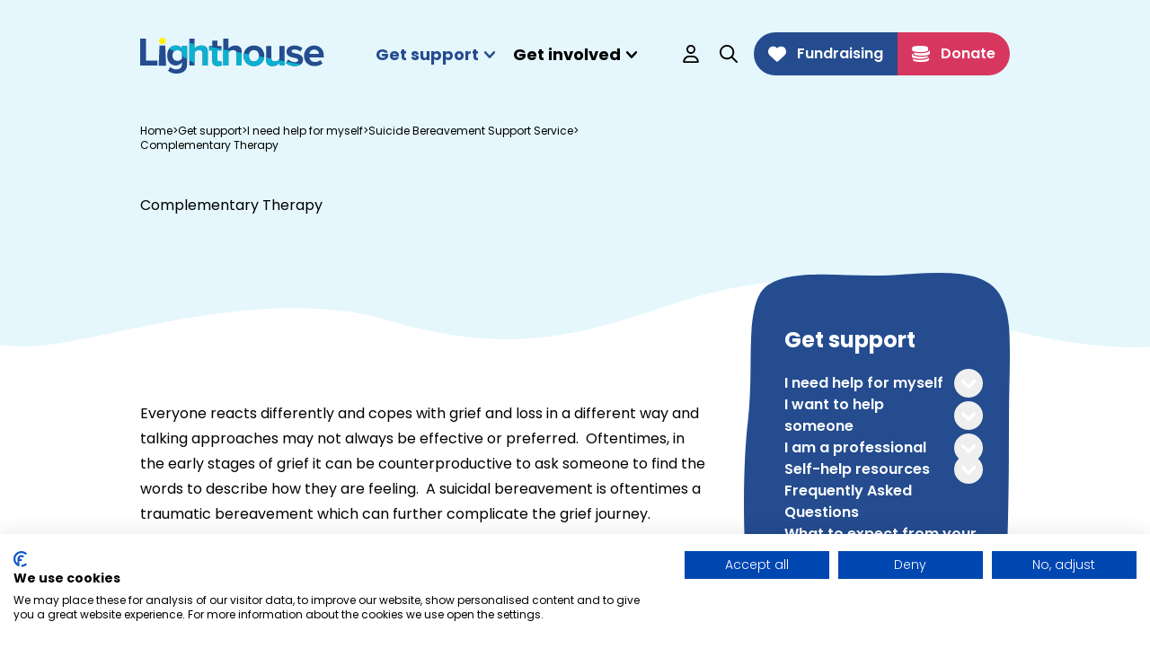

--- FILE ---
content_type: text/html; charset=UTF-8
request_url: https://lighthousecharity.com/support/self-referral/suicide-bereavement-support-service/complementary-therapy-aromatherapy-massage
body_size: 33784
content:

<!doctype html>
<html lang="en" class="h-full">
<head>


 <script src="https://consent.cookiefirst.com/sites/lighthousecharity.com-ecc545a5-0284-4ea0-bb47-c3bc75f367d6/consent.js"></script>



<meta charset="utf-8">
<meta name="viewport" content="width=device-width, initial-scale=1.0, maximum-scale=2.0" />
<meta http-equiv="x-ua-compatible" content="ie=edge">
<meta name="Googlebot" content="index, follow, snippet" />
<meta name="apple-mobile-web-app-title" content="Green17">

<link rel="apple-touch-icon" sizes="57x57" href="https://lighthousecharity.com/assets/meta/_favicon57x57/favicon.png">
<link rel="apple-touch-icon" sizes="60x60" href="https://lighthousecharity.com/assets/meta/_favicon60x60/favicon.png">
<link rel="apple-touch-icon" sizes="72x72" href="https://lighthousecharity.com/assets/meta/_favicon72x72/favicon.png">
<link rel="apple-touch-icon" sizes="76x76" href="https://lighthousecharity.com/assets/meta/_favicon76x76/favicon.png">
<link rel="apple-touch-icon" sizes="114x114" href="https://lighthousecharity.com/assets/meta/_favicon114x114/favicon.png">
<link rel="apple-touch-icon" sizes="120x120" href="https://lighthousecharity.com/assets/meta/_favicon120x120/favicon.png">
<link rel="apple-touch-icon" sizes="144x144" href="https://lighthousecharity.com/assets/meta/_favicon144x144/favicon.png">
<link rel="apple-touch-icon" sizes="152x152" href="https://lighthousecharity.com/assets/meta/_favicon152x152/favicon.png">
<link rel="apple-touch-icon" sizes="180x180" href="https://lighthousecharity.com/assets/meta/_favicon180x180/favicon.png">
<link rel="icon" type="image/png" sizes="16x16" href="https://lighthousecharity.com/assets/meta/_favicon16x16/favicon.png">
<link rel="icon" type="image/png" sizes="32x32" href="https://lighthousecharity.com/assets/meta/_favicon32x32/favicon.png">
<link rel="icon" type="image/png" sizes="36x36" href="https://lighthousecharity.com/assets/meta/_favicon36x36/favicon.png">
<link rel="icon" type="image/png" sizes="48x48" href="https://lighthousecharity.com/assets/meta/_favicon48x48/favicon.png">
<link rel="icon" type="image/png" sizes="72x72" href="https://lighthousecharity.com/assets/meta/_favicon72x72/favicon.png">
<link rel="icon" type="image/png" sizes="96x96" href="https://lighthousecharity.com/assets/meta/_favicon96x96/favicon.png">
<link rel="icon" type="image/png" sizes="192x192" href="https://lighthousecharity.com/assets/meta/_favicon192x192/favicon.png">
<meta name="msapplication-TileImage" content="https://lighthousecharity.com/assets/meta/_favicon70x70/favicon.png">
<meta name="msapplication-TileImage" content="https://lighthousecharity.com/assets/meta/_favicon150x150/favicon.png">
<meta name="msapplication-TileImage" content="https://lighthousecharity.com/assets/meta/_favicon144x144/favicon.png">
<meta name="msapplication-square70x70logo" content="https://lighthousecharity.com/assets/meta/_favicon70x70/favicon.png" />
<meta name="msapplication-square150x150logo" content="https://lighthousecharity.com/assets/meta/_favicon150x150/favicon.png" />
<meta name="msapplication-square310x310logo" content="https://lighthousecharity.com/assets/meta/_favicon310x310/favicon.png" />
<meta name="msapplication-wide310x150logo" content="https://lighthousecharity.com/assets/meta/_favicon310x150/favicon.png" />
<link rel="manifest" href="https://lighthousecharity.com/assets/meta/manifest.json">
<link rel="mask-icon" href="https://lighthousecharity.com/assets/meta/favicon.svg" color="#244c8f">
<link rel="shortcut icon" href="https://lighthousecharity.com/assets/meta/favicon.ico">
<meta name="msapplication-config" content="https://lighthousecharity.com/assets/meta/browserconfig.xml">
<meta name="msapplication-TileColor" content="#244c8f">
<meta name="theme-color" content="#244c8f">
<meta name="application-name" content="Lighthouse">
<meta name="google-site-verification" content="rHdZiaATjULV5VEjFP_DCEO8CqP4MzRC18LaUV-nGYs" />
<link rel="preconnect" href="https://fonts.googleapis.com">
<link rel="preconnect" href="https://fonts.gstatic.com" crossorigin>
<link href="https://fonts.googleapis.com/css2?family=Poppins:wght@300;400;600;700&display=swap" rel="stylesheet">

<script src="https://kit.fontawesome.com/9a301d393f.js" crossorigin="anonymous"></script>

<link rel="stylesheet" href="https://lighthousecharity.com/build/css/style.css?v=016" />



<title>Complementary Therapy | Lighthouse</title>
<meta name="description" content="" />
<meta property="fb:app_id" content="">
<meta property="og:url" content="https://lighthousecharity.com/support/self-referral/suicide-bereavement-support-service/complementary-therapy-aromatherapy-massage" />
<meta property="og:type" content="website" />

<meta property="og:title" content="Complementary Therapy | Lighthouse" />

<meta property="og:image" content="https://lighthousecharity.com/assets/meta/default-social.png" />

<meta property="og:image:width" content="1200" />
<meta property="og:image:height" content="630" />
<meta property="og:description" content="" />
<meta property="og:site_name" content="Lighthouse" />
<meta property="og:locale" content="en-GB" />
<meta property="og:locale:alternate" content="en-GB" />
<meta name="twitter:card" content="summary_large_image" />
<meta name="twitter:site" content="" />
<meta name="twitter:url" content="https://lighthousecharity.com/support/self-referral/suicide-bereavement-support-service/complementary-therapy-aromatherapy-massage" />

<meta name="twitter:title" content="Complementary Therapy | Lighthouse" />

<meta name="twitter:description" content="" />

<meta property="twitter:image" content="https://lighthousecharity.com/assets/meta/default-social.png" />
<link rel="home" href="https://lighthousecharity.com/" />
<link rel="canonical" href="https://lighthousecharity.com/support/self-referral/suicide-bereavement-support-service/complementary-therapy-aromatherapy-massage">
 

<script>let states = {"GB":{"Aberdeen City":"Aberdeen City","Aberdeenshire":"Aberdeenshire","Angus":"Angus","Antrim and Newtownabbey":"Antrim and Newtownabbey","Ards and North Down":"Ards and North Down","Argyll and Bute":"Argyll and Bute","Armagh City, Banbridge and Craigavon":"Armagh City, Banbridge and Craigavon","Barking and Dagenham":"Barking and Dagenham","Barnet":"Barnet","Barnsley":"Barnsley","Bath and North East Somerset":"Bath and North East Somerset","Bedford":"Bedford","Belfast City":"Belfast City","Bexley":"Bexley","Birmingham":"Birmingham","Blackburn with Darwen":"Blackburn with Darwen","Blackpool":"Blackpool","Blaenau Gwent":"Blaenau Gwent","Bolton":"Bolton","Bournemouth, Christchurch and Poole":"Bournemouth, Christchurch and Poole","Bracknell Forest":"Bracknell Forest","Bradford":"Bradford","Brent":"Brent","Bridgend":"Bridgend","Brighton and Hove":"Brighton and Hove","Bristol, City of":"Bristol, City of","Bromley":"Bromley","Buckinghamshire":"Buckinghamshire","Bury":"Bury","Caerphilly":"Caerphilly","Calderdale":"Calderdale","Cambridgeshire":"Cambridgeshire","Camden":"Camden","Cardiff":"Cardiff","Carmarthenshire":"Carmarthenshire","Causeway Coast and Glens":"Causeway Coast and Glens","Central Bedfordshire":"Central Bedfordshire","Ceredigion":"Ceredigion","Cheshire East":"Cheshire East","Cheshire West and Chester":"Cheshire West and Chester","Clackmannanshire":"Clackmannanshire","Conwy":"Conwy","Cornwall":"Cornwall","Coventry":"Coventry","Croydon":"Croydon","Cumbria":"Cumbria","Darlington":"Darlington","Denbighshire":"Denbighshire","Derby":"Derby","Derbyshire":"Derbyshire","Derry and Strabane":"Derry and Strabane","Devon":"Devon","Doncaster":"Doncaster","Dorset":"Dorset","Dudley":"Dudley","Dumfries and Galloway":"Dumfries and Galloway","Dundee City":"Dundee City","Durham, County":"Durham, County","Ealing":"Ealing","East Ayrshire":"East Ayrshire","East Dunbartonshire":"East Dunbartonshire","East Lothian":"East Lothian","East Renfrewshire":"East Renfrewshire","East Riding of Yorkshire":"East Riding of Yorkshire","East Sussex":"East Sussex","Edinburgh, City of":"Edinburgh, City of","Eilean Siar":"Eilean Siar","Enfield":"Enfield","Essex":"Essex","Falkirk":"Falkirk","Fermanagh and Omagh":"Fermanagh and Omagh","Fife":"Fife","Flintshire":"Flintshire","Gateshead":"Gateshead","Glasgow City":"Glasgow City","Gloucestershire":"Gloucestershire","Greenwich":"Greenwich","Gwynedd":"Gwynedd","Hackney":"Hackney","Halton":"Halton","Hammersmith and Fulham":"Hammersmith and Fulham","Hampshire":"Hampshire","Haringey":"Haringey","Harrow":"Harrow","Hartlepool":"Hartlepool","Havering":"Havering","Herefordshire":"Herefordshire","Hertfordshire":"Hertfordshire","Highland":"Highland","Hillingdon":"Hillingdon","Hounslow":"Hounslow","Inverclyde":"Inverclyde","Isle of Anglesey":"Isle of Anglesey","Isle of Wight":"Isle of Wight","Isles of Scilly":"Isles of Scilly","Islington":"Islington","Kensington and Chelsea":"Kensington and Chelsea","Kent":"Kent","Kingston upon Hull":"Kingston upon Hull","Kingston upon Thames":"Kingston upon Thames","Kirklees":"Kirklees","Knowsley":"Knowsley","Lambeth":"Lambeth","Lancashire":"Lancashire","Leeds":"Leeds","Leicester":"Leicester","Leicestershire":"Leicestershire","Lewisham":"Lewisham","Lincolnshire":"Lincolnshire","Lisburn and Castlereagh":"Lisburn and Castlereagh","Liverpool":"Liverpool","London, City of":"London, City of","Luton":"Luton","Manchester":"Manchester","Medway":"Medway","Merthyr Tydfil":"Merthyr Tydfil","Merton":"Merton","Mid and East Antrim":"Mid and East Antrim","Mid-Ulster":"Mid-Ulster","Middlesbrough":"Middlesbrough","Midlothian":"Midlothian","Milton Keynes":"Milton Keynes","Monmouthshire":"Monmouthshire","Moray":"Moray","Neath Port Talbot":"Neath Port Talbot","Newcastle upon Tyne":"Newcastle upon Tyne","Newham":"Newham","Newport":"Newport","Newry, Mourne and Down":"Newry, Mourne and Down","Norfolk":"Norfolk","North Ayrshire":"North Ayrshire","North East Lincolnshire":"North East Lincolnshire","North Lanarkshire":"North Lanarkshire","North Lincolnshire":"North Lincolnshire","North Northamptonshire":"North Northamptonshire","North Somerset":"North Somerset","North Tyneside":"North Tyneside","North Yorkshire":"North Yorkshire","Northumberland":"Northumberland","Nottingham":"Nottingham","Nottinghamshire":"Nottinghamshire","Oldham":"Oldham","Orkney Islands":"Orkney Islands","Oxfordshire":"Oxfordshire","Pembrokeshire":"Pembrokeshire","Perth and Kinross":"Perth and Kinross","Peterborough":"Peterborough","Plymouth":"Plymouth","Portsmouth":"Portsmouth","Powys":"Powys","Reading":"Reading","Redbridge":"Redbridge","Redcar and Cleveland":"Redcar and Cleveland","Renfrewshire":"Renfrewshire","Rhondda Cynon Taff":"Rhondda Cynon Taff","Richmond upon Thames":"Richmond upon Thames","Rochdale":"Rochdale","Rotherham":"Rotherham","Rutland":"Rutland","Salford":"Salford","Sandwell":"Sandwell","Scottish Borders":"Scottish Borders","Sefton":"Sefton","Sheffield":"Sheffield","Shetland Islands":"Shetland Islands","Shropshire":"Shropshire","Slough":"Slough","Solihull":"Solihull","Somerset":"Somerset","South Ayrshire":"South Ayrshire","South Gloucestershire":"South Gloucestershire","South Lanarkshire":"South Lanarkshire","South Tyneside":"South Tyneside","Southampton":"Southampton","Southend-on-Sea":"Southend-on-Sea","Southwark":"Southwark","St. Helens":"St. Helens","Staffordshire":"Staffordshire","Stirling":"Stirling","Stockport":"Stockport","Stockton-on-Tees":"Stockton-on-Tees","Stoke-on-Trent":"Stoke-on-Trent","Suffolk":"Suffolk","Sunderland":"Sunderland","Surrey":"Surrey","Sutton":"Sutton","Swansea":"Swansea","Swindon":"Swindon","Tameside":"Tameside","Telford and Wrekin":"Telford and Wrekin","Thurrock":"Thurrock","Torbay":"Torbay","Torfaen":"Torfaen","Tower Hamlets":"Tower Hamlets","Trafford":"Trafford","Vale of Glamorgan, The":"Vale of Glamorgan, The","Wakefield":"Wakefield","Walsall":"Walsall","Waltham Forest":"Waltham Forest","Wandsworth":"Wandsworth","Warrington":"Warrington","Warwickshire":"Warwickshire","West Berkshire":"West Berkshire","West Dunbartonshire":"West Dunbartonshire","West Lothian":"West Lothian","West Northamptonshire":"West Northamptonshire","West Sussex":"West Sussex","Westminster":"Westminster","Westmorland and Furness":"Westmorland and Furness","Wigan":"Wigan","Wiltshire":"Wiltshire","Windsor and Maidenhead":"Windsor and Maidenhead","Wirral":"Wirral","Wokingham":"Wokingham","Wolverhampton":"Wolverhampton","Worcestershire":"Worcestershire","Wrexham":"Wrexham","York":"York"}};
                                                                                                                                                                                                                                                                                                                                                                                                                                                                                                                                                                                                                                                                                                                                                                                                                                                                                                                                                                                                                                                                let usedAddressFieldsByCountryCode = {"AF":["locality","postalCode","addressLine1","addressLine2","organization","givenName","familyName","fullName","latLong","organizationTaxId","organization","countryCode"],"AX":["locality","postalCode","addressLine1","addressLine2","organization","givenName","familyName","fullName","latLong","organizationTaxId","organization","countryCode"],"AL":["locality","postalCode","addressLine1","addressLine2","organization","givenName","familyName","fullName","latLong","organizationTaxId","organization","countryCode"],"DZ":["locality","postalCode","addressLine1","addressLine2","organization","givenName","familyName","fullName","latLong","organizationTaxId","organization","countryCode"],"AS":["administrativeArea","locality","postalCode","addressLine1","addressLine2","organization","givenName","familyName","fullName","latLong","organizationTaxId","organization","countryCode"],"AD":["locality","postalCode","addressLine1","addressLine2","organization","givenName","familyName","fullName","latLong","organizationTaxId","organization","countryCode"],"AO":["locality","addressLine1","addressLine2","organization","givenName","familyName","fullName","latLong","organizationTaxId","organization","countryCode"],"AI":["locality","postalCode","addressLine1","addressLine2","organization","givenName","familyName","fullName","latLong","organizationTaxId","organization","countryCode"],"AQ":["locality","addressLine1","addressLine2","organization","givenName","familyName","fullName","latLong","organizationTaxId","organization","countryCode"],"AG":["locality","addressLine1","addressLine2","organization","givenName","familyName","fullName","latLong","organizationTaxId","organization","countryCode"],"AR":["administrativeArea","locality","postalCode","addressLine1","addressLine2","organization","givenName","familyName","fullName","latLong","organizationTaxId","organization","countryCode"],"AM":["administrativeArea","locality","postalCode","addressLine1","addressLine2","organization","givenName","familyName","fullName","latLong","organizationTaxId","organization","countryCode"],"AW":["locality","addressLine1","addressLine2","organization","givenName","familyName","fullName","latLong","organizationTaxId","organization","countryCode"],"AC":["locality","postalCode","addressLine1","addressLine2","organization","givenName","familyName","fullName","latLong","organizationTaxId","organization","countryCode"],"AU":["administrativeArea","locality","postalCode","addressLine1","addressLine2","organization","givenName","familyName","fullName","latLong","organizationTaxId","organization","countryCode"],"AT":["locality","postalCode","addressLine1","addressLine2","organization","givenName","familyName","fullName","latLong","organizationTaxId","organization","countryCode"],"AZ":["locality","postalCode","addressLine1","addressLine2","organization","givenName","familyName","fullName","latLong","organizationTaxId","organization","countryCode"],"BS":["administrativeArea","locality","addressLine1","addressLine2","organization","givenName","familyName","fullName","latLong","organizationTaxId","organization","countryCode"],"BH":["locality","postalCode","addressLine1","addressLine2","organization","givenName","familyName","fullName","latLong","organizationTaxId","organization","countryCode"],"BD":["locality","postalCode","addressLine1","addressLine2","organization","givenName","familyName","fullName","latLong","organizationTaxId","organization","countryCode"],"BB":["administrativeArea","locality","postalCode","addressLine1","addressLine2","organization","givenName","familyName","fullName","latLong","organizationTaxId","organization","countryCode"],"BY":["administrativeArea","locality","postalCode","addressLine1","addressLine2","organization","givenName","familyName","fullName","latLong","organizationTaxId","organization","countryCode"],"BE":["locality","postalCode","addressLine1","addressLine2","organization","givenName","familyName","fullName","latLong","organizationTaxId","organization","countryCode"],"BZ":["locality","addressLine1","addressLine2","organization","givenName","familyName","fullName","latLong","organizationTaxId","organization","countryCode"],"BJ":["locality","addressLine1","addressLine2","organization","givenName","familyName","fullName","latLong","organizationTaxId","organization","countryCode"],"BM":["locality","postalCode","addressLine1","addressLine2","organization","givenName","familyName","fullName","latLong","organizationTaxId","organization","countryCode"],"BT":["locality","postalCode","addressLine1","addressLine2","organization","givenName","familyName","fullName","latLong","organizationTaxId","organization","countryCode"],"BO":["locality","addressLine1","addressLine2","organization","givenName","familyName","fullName","latLong","organizationTaxId","organization","countryCode"],"BA":["locality","postalCode","addressLine1","addressLine2","organization","givenName","familyName","fullName","latLong","organizationTaxId","organization","countryCode"],"BW":["locality","addressLine1","addressLine2","organization","givenName","familyName","fullName","latLong","organizationTaxId","organization","countryCode"],"BV":["locality","addressLine1","addressLine2","organization","givenName","familyName","fullName","latLong","organizationTaxId","organization","countryCode"],"BR":["administrativeArea","locality","dependentLocality","postalCode","addressLine1","addressLine2","organization","givenName","familyName","fullName","latLong","organizationTaxId","organization","countryCode"],"IO":["locality","postalCode","addressLine1","addressLine2","organization","givenName","familyName","fullName","latLong","organizationTaxId","organization","countryCode"],"VG":["locality","postalCode","addressLine1","addressLine2","organization","givenName","familyName","fullName","latLong","organizationTaxId","organization","countryCode"],"BN":["locality","postalCode","addressLine1","addressLine2","organization","givenName","familyName","fullName","latLong","organizationTaxId","organization","countryCode"],"BG":["locality","postalCode","addressLine1","addressLine2","organization","givenName","familyName","fullName","latLong","organizationTaxId","organization","countryCode"],"BF":["locality","sortingCode","addressLine1","addressLine2","organization","givenName","familyName","fullName","latLong","organizationTaxId","organization","countryCode"],"BI":["locality","addressLine1","addressLine2","organization","givenName","familyName","fullName","latLong","organizationTaxId","organization","countryCode"],"KH":["locality","postalCode","addressLine1","addressLine2","organization","givenName","familyName","fullName","latLong","organizationTaxId","organization","countryCode"],"CM":["locality","addressLine1","addressLine2","organization","givenName","familyName","fullName","latLong","organizationTaxId","organization","countryCode"],"CA":["administrativeArea","locality","postalCode","addressLine1","addressLine2","organization","givenName","familyName","fullName","latLong","organizationTaxId","organization","countryCode"],"IC":["locality","addressLine1","addressLine2","organization","givenName","familyName","fullName","latLong","organizationTaxId","organization","countryCode"],"CV":["administrativeArea","locality","postalCode","addressLine1","addressLine2","organization","givenName","familyName","fullName","latLong","organizationTaxId","organization","countryCode"],"BQ":["locality","addressLine1","addressLine2","organization","givenName","familyName","fullName","latLong","organizationTaxId","organization","countryCode"],"KY":["administrativeArea","postalCode","addressLine1","addressLine2","organization","givenName","familyName","fullName","latLong","organizationTaxId","organization","countryCode"],"CF":["locality","addressLine1","addressLine2","organization","givenName","familyName","fullName","latLong","organizationTaxId","organization","countryCode"],"EA":["locality","addressLine1","addressLine2","organization","givenName","familyName","fullName","latLong","organizationTaxId","organization","countryCode"],"TD":["locality","addressLine1","addressLine2","organization","givenName","familyName","fullName","latLong","organizationTaxId","organization","countryCode"],"CL":["administrativeArea","locality","postalCode","addressLine1","addressLine2","organization","givenName","familyName","fullName","latLong","organizationTaxId","organization","countryCode"],"CN":["administrativeArea","locality","dependentLocality","postalCode","addressLine1","addressLine2","organization","givenName","familyName","fullName","latLong","organizationTaxId","organization","countryCode"],"CX":["administrativeArea","locality","postalCode","addressLine1","addressLine2","organization","givenName","familyName","fullName","latLong","organizationTaxId","organization","countryCode"],"CP":["locality","addressLine1","addressLine2","organization","givenName","familyName","fullName","latLong","organizationTaxId","organization","countryCode"],"CC":["administrativeArea","locality","postalCode","addressLine1","addressLine2","organization","givenName","familyName","fullName","latLong","organizationTaxId","organization","countryCode"],"CO":["administrativeArea","locality","postalCode","addressLine1","addressLine2","organization","givenName","familyName","fullName","latLong","organizationTaxId","organization","countryCode"],"KM":["locality","addressLine1","addressLine2","organization","givenName","familyName","fullName","latLong","organizationTaxId","organization","countryCode"],"CG":["locality","addressLine1","addressLine2","organization","givenName","familyName","fullName","latLong","organizationTaxId","organization","countryCode"],"CD":["locality","addressLine1","addressLine2","organization","givenName","familyName","fullName","latLong","organizationTaxId","organization","countryCode"],"CK":["locality","addressLine1","addressLine2","organization","givenName","familyName","fullName","latLong","organizationTaxId","organization","countryCode"],"CR":["administrativeArea","locality","postalCode","addressLine1","addressLine2","organization","givenName","familyName","fullName","latLong","organizationTaxId","organization","countryCode"],"CI":["locality","sortingCode","addressLine1","addressLine2","organization","givenName","familyName","fullName","latLong","organizationTaxId","organization","countryCode"],"HR":["locality","postalCode","addressLine1","addressLine2","organization","givenName","familyName","fullName","latLong","organizationTaxId","organization","countryCode"],"CU":["administrativeArea","locality","postalCode","addressLine1","addressLine2","organization","givenName","familyName","fullName","latLong","organizationTaxId","organization","countryCode"],"CW":["locality","addressLine1","addressLine2","organization","givenName","familyName","fullName","latLong","organizationTaxId","organization","countryCode"],"CY":["locality","postalCode","addressLine1","addressLine2","organization","givenName","familyName","fullName","latLong","organizationTaxId","organization","countryCode"],"CZ":["locality","postalCode","addressLine1","addressLine2","organization","givenName","familyName","fullName","latLong","organizationTaxId","organization","countryCode"],"DK":["locality","postalCode","addressLine1","addressLine2","organization","givenName","familyName","fullName","latLong","organizationTaxId","organization","countryCode"],"DG":["locality","addressLine1","addressLine2","organization","givenName","familyName","fullName","latLong","organizationTaxId","organization","countryCode"],"DJ":["locality","addressLine1","addressLine2","organization","givenName","familyName","fullName","latLong","organizationTaxId","organization","countryCode"],"DM":["locality","addressLine1","addressLine2","organization","givenName","familyName","fullName","latLong","organizationTaxId","organization","countryCode"],"DO":["locality","postalCode","addressLine1","addressLine2","organization","givenName","familyName","fullName","latLong","organizationTaxId","organization","countryCode"],"EC":["locality","postalCode","addressLine1","addressLine2","organization","givenName","familyName","fullName","latLong","organizationTaxId","organization","countryCode"],"EG":["administrativeArea","locality","postalCode","addressLine1","addressLine2","organization","givenName","familyName","fullName","latLong","organizationTaxId","organization","countryCode"],"SV":["administrativeArea","locality","postalCode","addressLine1","addressLine2","organization","givenName","familyName","fullName","latLong","organizationTaxId","organization","countryCode"],"GQ":["locality","addressLine1","addressLine2","organization","givenName","familyName","fullName","latLong","organizationTaxId","organization","countryCode"],"ER":["locality","addressLine1","addressLine2","organization","givenName","familyName","fullName","latLong","organizationTaxId","organization","countryCode"],"EE":["administrativeArea","locality","postalCode","addressLine1","addressLine2","organization","givenName","familyName","fullName","latLong","organizationTaxId","organization","countryCode"],"SZ":["locality","postalCode","addressLine1","addressLine2","organization","givenName","familyName","fullName","latLong","organizationTaxId","organization","countryCode"],"ET":["locality","postalCode","addressLine1","addressLine2","organization","givenName","familyName","fullName","latLong","organizationTaxId","organization","countryCode"],"FK":["locality","postalCode","addressLine1","addressLine2","organization","givenName","familyName","fullName","latLong","organizationTaxId","organization","countryCode"],"FO":["locality","postalCode","addressLine1","addressLine2","organization","givenName","familyName","fullName","latLong","organizationTaxId","organization","countryCode"],"FJ":["locality","addressLine1","addressLine2","organization","givenName","familyName","fullName","latLong","organizationTaxId","organization","countryCode"],"FI":["locality","postalCode","addressLine1","addressLine2","organization","givenName","familyName","fullName","latLong","organizationTaxId","organization","countryCode"],"FR":["locality","postalCode","sortingCode","addressLine1","addressLine2","organization","givenName","familyName","fullName","latLong","organizationTaxId","organization","countryCode"],"GF":["locality","postalCode","sortingCode","addressLine1","addressLine2","organization","givenName","familyName","fullName","latLong","organizationTaxId","organization","countryCode"],"PF":["administrativeArea","locality","postalCode","addressLine1","addressLine2","organization","givenName","familyName","fullName","latLong","organizationTaxId","organization","countryCode"],"TF":["locality","addressLine1","addressLine2","organization","givenName","familyName","fullName","latLong","organizationTaxId","organization","countryCode"],"GA":["locality","addressLine1","addressLine2","organization","givenName","familyName","fullName","latLong","organizationTaxId","organization","countryCode"],"GM":["locality","addressLine1","addressLine2","organization","givenName","familyName","fullName","latLong","organizationTaxId","organization","countryCode"],"GE":["locality","postalCode","addressLine1","addressLine2","organization","givenName","familyName","fullName","latLong","organizationTaxId","organization","countryCode"],"DE":["locality","postalCode","addressLine1","addressLine2","organization","givenName","familyName","fullName","latLong","organizationTaxId","organization","countryCode"],"GH":["locality","addressLine1","addressLine2","organization","givenName","familyName","fullName","latLong","organizationTaxId","organization","countryCode"],"GI":["postalCode","addressLine1","addressLine2","organization","givenName","familyName","fullName","latLong","organizationTaxId","organization","countryCode"],"GR":["locality","postalCode","addressLine1","addressLine2","organization","givenName","familyName","fullName","latLong","organizationTaxId","organization","countryCode"],"GL":["locality","postalCode","addressLine1","addressLine2","organization","givenName","familyName","fullName","latLong","organizationTaxId","organization","countryCode"],"GD":["locality","addressLine1","addressLine2","organization","givenName","familyName","fullName","latLong","organizationTaxId","organization","countryCode"],"GP":["locality","postalCode","sortingCode","addressLine1","addressLine2","organization","givenName","familyName","fullName","latLong","organizationTaxId","organization","countryCode"],"GU":["locality","postalCode","addressLine1","addressLine2","organization","givenName","familyName","fullName","latLong","organizationTaxId","organization","countryCode"],"GT":["locality","postalCode","addressLine1","addressLine2","organization","givenName","familyName","fullName","latLong","organizationTaxId","organization","countryCode"],"GG":["locality","postalCode","addressLine1","addressLine2","organization","givenName","familyName","fullName","latLong","organizationTaxId","organization","countryCode"],"GN":["locality","postalCode","addressLine1","addressLine2","organization","givenName","familyName","fullName","latLong","organizationTaxId","organization","countryCode"],"GW":["locality","postalCode","addressLine1","addressLine2","organization","givenName","familyName","fullName","latLong","organizationTaxId","organization","countryCode"],"GY":["locality","addressLine1","addressLine2","organization","givenName","familyName","fullName","latLong","organizationTaxId","organization","countryCode"],"HT":["locality","postalCode","addressLine1","addressLine2","organization","givenName","familyName","fullName","latLong","organizationTaxId","organization","countryCode"],"HM":["administrativeArea","locality","postalCode","addressLine1","addressLine2","organization","givenName","familyName","fullName","latLong","organizationTaxId","organization","countryCode"],"HN":["administrativeArea","locality","postalCode","addressLine1","addressLine2","organization","givenName","familyName","fullName","latLong","organizationTaxId","organization","countryCode"],"HK":["administrativeArea","locality","addressLine1","addressLine2","organization","givenName","familyName","fullName","latLong","organizationTaxId","organization","countryCode"],"HU":["locality","postalCode","addressLine1","addressLine2","organization","givenName","familyName","fullName","latLong","organizationTaxId","organization","countryCode"],"IS":["locality","postalCode","addressLine1","addressLine2","organization","givenName","familyName","fullName","latLong","organizationTaxId","organization","countryCode"],"IN":["administrativeArea","locality","postalCode","addressLine1","addressLine2","organization","givenName","familyName","fullName","latLong","organizationTaxId","organization","countryCode"],"ID":["administrativeArea","locality","postalCode","addressLine1","addressLine2","organization","givenName","familyName","fullName","latLong","organizationTaxId","organization","countryCode"],"IR":["administrativeArea","locality","dependentLocality","postalCode","addressLine1","addressLine2","organization","givenName","familyName","fullName","latLong","organizationTaxId","organization","countryCode"],"IQ":["administrativeArea","locality","postalCode","addressLine1","addressLine2","organization","givenName","familyName","fullName","latLong","organizationTaxId","organization","countryCode"],"IE":["administrativeArea","locality","dependentLocality","postalCode","addressLine1","addressLine2","organization","givenName","familyName","fullName","latLong","organizationTaxId","organization","countryCode"],"IM":["locality","postalCode","addressLine1","addressLine2","organization","givenName","familyName","fullName","latLong","organizationTaxId","organization","countryCode"],"IL":["locality","postalCode","addressLine1","addressLine2","organization","givenName","familyName","fullName","latLong","organizationTaxId","organization","countryCode"],"IT":["administrativeArea","locality","postalCode","addressLine1","addressLine2","organization","givenName","familyName","fullName","latLong","organizationTaxId","organization","countryCode"],"JM":["administrativeArea","locality","sortingCode","addressLine1","addressLine2","organization","givenName","familyName","fullName","latLong","organizationTaxId","organization","countryCode"],"JP":["administrativeArea","locality","postalCode","addressLine1","addressLine2","organization","givenName","familyName","fullName","latLong","organizationTaxId","organization","countryCode"],"JE":["locality","postalCode","addressLine1","addressLine2","organization","givenName","familyName","fullName","latLong","organizationTaxId","organization","countryCode"],"JO":["locality","postalCode","addressLine1","addressLine2","organization","givenName","familyName","fullName","latLong","organizationTaxId","organization","countryCode"],"KZ":["administrativeArea","locality","postalCode","addressLine1","addressLine2","organization","givenName","familyName","fullName","latLong","organizationTaxId","organization","countryCode"],"KE":["locality","postalCode","addressLine1","addressLine2","organization","givenName","familyName","fullName","latLong","organizationTaxId","organization","countryCode"],"KI":["administrativeArea","locality","addressLine1","addressLine2","organization","givenName","familyName","fullName","latLong","organizationTaxId","organization","countryCode"],"XK":["locality","postalCode","addressLine1","addressLine2","organization","givenName","familyName","fullName","latLong","organizationTaxId","organization","countryCode"],"KW":["locality","postalCode","addressLine1","addressLine2","organization","givenName","familyName","fullName","latLong","organizationTaxId","organization","countryCode"],"KG":["locality","postalCode","addressLine1","addressLine2","organization","givenName","familyName","fullName","latLong","organizationTaxId","organization","countryCode"],"LA":["locality","postalCode","addressLine1","addressLine2","organization","givenName","familyName","fullName","latLong","organizationTaxId","organization","countryCode"],"LV":["locality","postalCode","addressLine1","addressLine2","organization","givenName","familyName","fullName","latLong","organizationTaxId","organization","countryCode"],"LB":["locality","postalCode","addressLine1","addressLine2","organization","givenName","familyName","fullName","latLong","organizationTaxId","organization","countryCode"],"LS":["locality","postalCode","addressLine1","addressLine2","organization","givenName","familyName","fullName","latLong","organizationTaxId","organization","countryCode"],"LR":["locality","postalCode","addressLine1","addressLine2","organization","givenName","familyName","fullName","latLong","organizationTaxId","organization","countryCode"],"LY":["locality","addressLine1","addressLine2","organization","givenName","familyName","fullName","latLong","organizationTaxId","organization","countryCode"],"LI":["locality","postalCode","addressLine1","addressLine2","organization","givenName","familyName","fullName","latLong","organizationTaxId","organization","countryCode"],"LT":["administrativeArea","locality","postalCode","addressLine1","addressLine2","organization","givenName","familyName","fullName","latLong","organizationTaxId","organization","countryCode"],"LU":["locality","postalCode","addressLine1","addressLine2","organization","givenName","familyName","fullName","latLong","organizationTaxId","organization","countryCode"],"MO":["addressLine1","addressLine2","organization","givenName","familyName","fullName","latLong","organizationTaxId","organization","countryCode"],"MG":["locality","postalCode","addressLine1","addressLine2","organization","givenName","familyName","fullName","latLong","organizationTaxId","organization","countryCode"],"MW":["locality","sortingCode","addressLine1","addressLine2","organization","givenName","familyName","fullName","latLong","organizationTaxId","organization","countryCode"],"MY":["administrativeArea","locality","dependentLocality","postalCode","addressLine1","addressLine2","organization","givenName","familyName","fullName","latLong","organizationTaxId","organization","countryCode"],"MV":["locality","postalCode","addressLine1","addressLine2","organization","givenName","familyName","fullName","latLong","organizationTaxId","organization","countryCode"],"ML":["locality","addressLine1","addressLine2","organization","givenName","familyName","fullName","latLong","organizationTaxId","organization","countryCode"],"MT":["locality","postalCode","addressLine1","addressLine2","organization","givenName","familyName","fullName","latLong","organizationTaxId","organization","countryCode"],"MH":["administrativeArea","locality","postalCode","addressLine1","addressLine2","organization","givenName","familyName","fullName","latLong","organizationTaxId","organization","countryCode"],"MQ":["locality","postalCode","sortingCode","addressLine1","addressLine2","organization","givenName","familyName","fullName","latLong","organizationTaxId","organization","countryCode"],"MR":["locality","addressLine1","addressLine2","organization","givenName","familyName","fullName","latLong","organizationTaxId","organization","countryCode"],"MU":["locality","postalCode","addressLine1","addressLine2","organization","givenName","familyName","fullName","latLong","organizationTaxId","organization","countryCode"],"YT":["locality","postalCode","sortingCode","addressLine1","addressLine2","organization","givenName","familyName","fullName","latLong","organizationTaxId","organization","countryCode"],"MX":["administrativeArea","locality","dependentLocality","postalCode","addressLine1","addressLine2","organization","givenName","familyName","fullName","latLong","organizationTaxId","organization","countryCode"],"FM":["administrativeArea","locality","postalCode","addressLine1","addressLine2","organization","givenName","familyName","fullName","latLong","organizationTaxId","organization","countryCode"],"MD":["locality","postalCode","addressLine1","addressLine2","organization","givenName","familyName","fullName","latLong","organizationTaxId","organization","countryCode"],"MC":["locality","postalCode","sortingCode","addressLine1","addressLine2","organization","givenName","familyName","fullName","latLong","organizationTaxId","organization","countryCode"],"MN":["administrativeArea","locality","postalCode","addressLine1","addressLine2","organization","givenName","familyName","fullName","latLong","organizationTaxId","organization","countryCode"],"ME":["locality","postalCode","addressLine1","addressLine2","organization","givenName","familyName","fullName","latLong","organizationTaxId","organization","countryCode"],"MS":["locality","addressLine1","addressLine2","organization","givenName","familyName","fullName","latLong","organizationTaxId","organization","countryCode"],"MA":["locality","postalCode","addressLine1","addressLine2","organization","givenName","familyName","fullName","latLong","organizationTaxId","organization","countryCode"],"MZ":["administrativeArea","locality","postalCode","addressLine1","addressLine2","organization","givenName","familyName","fullName","latLong","organizationTaxId","organization","countryCode"],"MM":["locality","postalCode","addressLine1","addressLine2","organization","givenName","familyName","fullName","latLong","organizationTaxId","organization","countryCode"],"NA":["locality","postalCode","addressLine1","addressLine2","organization","givenName","familyName","fullName","latLong","organizationTaxId","organization","countryCode"],"NR":["administrativeArea","addressLine1","addressLine2","organization","givenName","familyName","fullName","latLong","organizationTaxId","organization","countryCode"],"NP":["locality","postalCode","addressLine1","addressLine2","organization","givenName","familyName","fullName","latLong","organizationTaxId","organization","countryCode"],"NL":["locality","postalCode","addressLine1","addressLine2","organization","givenName","familyName","fullName","latLong","organizationTaxId","organization","countryCode"],"NC":["locality","postalCode","sortingCode","addressLine1","addressLine2","organization","givenName","familyName","fullName","latLong","organizationTaxId","organization","countryCode"],"NZ":["locality","dependentLocality","postalCode","addressLine1","addressLine2","organization","givenName","familyName","fullName","latLong","organizationTaxId","organization","countryCode"],"NI":["administrativeArea","locality","postalCode","addressLine1","addressLine2","organization","givenName","familyName","fullName","latLong","organizationTaxId","organization","countryCode"],"NE":["locality","postalCode","addressLine1","addressLine2","organization","givenName","familyName","fullName","latLong","organizationTaxId","organization","countryCode"],"NG":["administrativeArea","locality","dependentLocality","postalCode","addressLine1","addressLine2","organization","givenName","familyName","fullName","latLong","organizationTaxId","organization","countryCode"],"NU":["locality","addressLine1","addressLine2","organization","givenName","familyName","fullName","latLong","organizationTaxId","organization","countryCode"],"NF":["administrativeArea","locality","postalCode","addressLine1","addressLine2","organization","givenName","familyName","fullName","latLong","organizationTaxId","organization","countryCode"],"KP":["administrativeArea","locality","postalCode","addressLine1","addressLine2","organization","givenName","familyName","fullName","latLong","organizationTaxId","organization","countryCode"],"MK":["locality","postalCode","addressLine1","addressLine2","organization","givenName","familyName","fullName","latLong","organizationTaxId","organization","countryCode"],"MP":["administrativeArea","locality","postalCode","addressLine1","addressLine2","organization","givenName","familyName","fullName","latLong","organizationTaxId","organization","countryCode"],"NO":["locality","postalCode","addressLine1","addressLine2","organization","givenName","familyName","fullName","latLong","organizationTaxId","organization","countryCode"],"OM":["locality","postalCode","addressLine1","addressLine2","organization","givenName","familyName","fullName","latLong","organizationTaxId","organization","countryCode"],"PK":["locality","postalCode","addressLine1","addressLine2","organization","givenName","familyName","fullName","latLong","organizationTaxId","organization","countryCode"],"PW":["administrativeArea","locality","postalCode","addressLine1","addressLine2","organization","givenName","familyName","fullName","latLong","organizationTaxId","organization","countryCode"],"PS":["locality","addressLine1","addressLine2","organization","givenName","familyName","fullName","latLong","organizationTaxId","organization","countryCode"],"PA":["administrativeArea","locality","addressLine1","addressLine2","organization","givenName","familyName","fullName","latLong","organizationTaxId","organization","countryCode"],"PG":["administrativeArea","locality","postalCode","addressLine1","addressLine2","organization","givenName","familyName","fullName","latLong","organizationTaxId","organization","countryCode"],"PY":["locality","postalCode","addressLine1","addressLine2","organization","givenName","familyName","fullName","latLong","organizationTaxId","organization","countryCode"],"PE":["administrativeArea","locality","postalCode","addressLine1","addressLine2","organization","givenName","familyName","fullName","latLong","organizationTaxId","organization","countryCode"],"PH":["administrativeArea","locality","dependentLocality","postalCode","addressLine1","addressLine2","organization","givenName","familyName","fullName","latLong","organizationTaxId","organization","countryCode"],"PN":["locality","postalCode","addressLine1","addressLine2","organization","givenName","familyName","fullName","latLong","organizationTaxId","organization","countryCode"],"PL":["locality","postalCode","addressLine1","addressLine2","organization","givenName","familyName","fullName","latLong","organizationTaxId","organization","countryCode"],"PT":["locality","postalCode","addressLine1","addressLine2","organization","givenName","familyName","fullName","latLong","organizationTaxId","organization","countryCode"],"PR":["locality","postalCode","addressLine1","addressLine2","organization","givenName","familyName","fullName","latLong","organizationTaxId","organization","countryCode"],"QA":["locality","addressLine1","addressLine2","organization","givenName","familyName","fullName","latLong","organizationTaxId","organization","countryCode"],"RE":["locality","postalCode","sortingCode","addressLine1","addressLine2","organization","givenName","familyName","fullName","latLong","organizationTaxId","organization","countryCode"],"RO":["locality","postalCode","addressLine1","addressLine2","organization","givenName","familyName","fullName","latLong","organizationTaxId","organization","countryCode"],"RU":["administrativeArea","locality","postalCode","addressLine1","addressLine2","organization","givenName","familyName","fullName","latLong","organizationTaxId","organization","countryCode"],"RW":["locality","addressLine1","addressLine2","organization","givenName","familyName","fullName","latLong","organizationTaxId","organization","countryCode"],"WS":["locality","addressLine1","addressLine2","organization","givenName","familyName","fullName","latLong","organizationTaxId","organization","countryCode"],"SM":["locality","postalCode","addressLine1","addressLine2","organization","givenName","familyName","fullName","latLong","organizationTaxId","organization","countryCode"],"ST":["locality","addressLine1","addressLine2","organization","givenName","familyName","fullName","latLong","organizationTaxId","organization","countryCode"],"SA":["locality","postalCode","addressLine1","addressLine2","organization","givenName","familyName","fullName","latLong","organizationTaxId","organization","countryCode"],"SN":["locality","postalCode","addressLine1","addressLine2","organization","givenName","familyName","fullName","latLong","organizationTaxId","organization","countryCode"],"RS":["locality","postalCode","addressLine1","addressLine2","organization","givenName","familyName","fullName","latLong","organizationTaxId","organization","countryCode"],"SC":["administrativeArea","locality","addressLine1","addressLine2","organization","givenName","familyName","fullName","latLong","organizationTaxId","organization","countryCode"],"SL":["locality","addressLine1","addressLine2","organization","givenName","familyName","fullName","latLong","organizationTaxId","organization","countryCode"],"SG":["postalCode","addressLine1","addressLine2","organization","givenName","familyName","fullName","latLong","organizationTaxId","organization","countryCode"],"SX":["locality","addressLine1","addressLine2","organization","givenName","familyName","fullName","latLong","organizationTaxId","organization","countryCode"],"SK":["locality","postalCode","addressLine1","addressLine2","organization","givenName","familyName","fullName","latLong","organizationTaxId","organization","countryCode"],"SI":["locality","postalCode","addressLine1","addressLine2","organization","givenName","familyName","fullName","latLong","organizationTaxId","organization","countryCode"],"SB":["locality","addressLine1","addressLine2","organization","givenName","familyName","fullName","latLong","organizationTaxId","organization","countryCode"],"SO":["administrativeArea","locality","postalCode","addressLine1","addressLine2","organization","givenName","familyName","fullName","latLong","organizationTaxId","organization","countryCode"],"ZA":["locality","dependentLocality","postalCode","addressLine1","addressLine2","organization","givenName","familyName","fullName","latLong","organizationTaxId","organization","countryCode"],"GS":["locality","postalCode","addressLine1","addressLine2","organization","givenName","familyName","fullName","latLong","organizationTaxId","organization","countryCode"],"KR":["administrativeArea","locality","dependentLocality","postalCode","addressLine1","addressLine2","organization","givenName","familyName","fullName","latLong","organizationTaxId","organization","countryCode"],"SS":["locality","addressLine1","addressLine2","organization","givenName","familyName","fullName","latLong","organizationTaxId","organization","countryCode"],"ES":["administrativeArea","locality","postalCode","addressLine1","addressLine2","organization","givenName","familyName","fullName","latLong","organizationTaxId","organization","countryCode"],"LK":["locality","postalCode","addressLine1","addressLine2","organization","givenName","familyName","fullName","latLong","organizationTaxId","organization","countryCode"],"BL":["locality","postalCode","sortingCode","addressLine1","addressLine2","organization","givenName","familyName","fullName","latLong","organizationTaxId","organization","countryCode"],"SH":["locality","postalCode","addressLine1","addressLine2","organization","givenName","familyName","fullName","latLong","organizationTaxId","organization","countryCode"],"KN":["administrativeArea","locality","addressLine1","addressLine2","organization","givenName","familyName","fullName","latLong","organizationTaxId","organization","countryCode"],"LC":["locality","addressLine1","addressLine2","organization","givenName","familyName","fullName","latLong","organizationTaxId","organization","countryCode"],"MF":["locality","postalCode","sortingCode","addressLine1","addressLine2","organization","givenName","familyName","fullName","latLong","organizationTaxId","organization","countryCode"],"PM":["locality","postalCode","sortingCode","addressLine1","addressLine2","organization","givenName","familyName","fullName","latLong","organizationTaxId","organization","countryCode"],"VC":["locality","postalCode","addressLine1","addressLine2","organization","givenName","familyName","fullName","latLong","organizationTaxId","organization","countryCode"],"SD":["locality","postalCode","addressLine1","addressLine2","organization","givenName","familyName","fullName","latLong","organizationTaxId","organization","countryCode"],"SR":["administrativeArea","locality","addressLine1","addressLine2","organization","givenName","familyName","fullName","latLong","organizationTaxId","organization","countryCode"],"SJ":["locality","postalCode","addressLine1","addressLine2","organization","givenName","familyName","fullName","latLong","organizationTaxId","organization","countryCode"],"SE":["locality","postalCode","addressLine1","addressLine2","organization","givenName","familyName","fullName","latLong","organizationTaxId","organization","countryCode"],"CH":["locality","postalCode","addressLine1","addressLine2","organization","givenName","familyName","fullName","latLong","organizationTaxId","organization","countryCode"],"SY":["locality","addressLine1","addressLine2","organization","givenName","familyName","fullName","latLong","organizationTaxId","organization","countryCode"],"TW":["administrativeArea","locality","postalCode","addressLine1","addressLine2","organization","givenName","familyName","fullName","latLong","organizationTaxId","organization","countryCode"],"TJ":["locality","postalCode","addressLine1","addressLine2","organization","givenName","familyName","fullName","latLong","organizationTaxId","organization","countryCode"],"TZ":["locality","postalCode","addressLine1","addressLine2","organization","givenName","familyName","fullName","latLong","organizationTaxId","organization","countryCode"],"TH":["administrativeArea","locality","dependentLocality","postalCode","addressLine1","addressLine2","organization","givenName","familyName","fullName","latLong","organizationTaxId","organization","countryCode"],"TL":["locality","addressLine1","addressLine2","organization","givenName","familyName","fullName","latLong","organizationTaxId","organization","countryCode"],"TG":["locality","addressLine1","addressLine2","organization","givenName","familyName","fullName","latLong","organizationTaxId","organization","countryCode"],"TK":["locality","addressLine1","addressLine2","organization","givenName","familyName","fullName","latLong","organizationTaxId","organization","countryCode"],"TO":["locality","addressLine1","addressLine2","organization","givenName","familyName","fullName","latLong","organizationTaxId","organization","countryCode"],"TT":["locality","addressLine1","addressLine2","organization","givenName","familyName","fullName","latLong","organizationTaxId","organization","countryCode"],"TA":["locality","postalCode","addressLine1","addressLine2","organization","givenName","familyName","fullName","latLong","organizationTaxId","organization","countryCode"],"TN":["locality","postalCode","addressLine1","addressLine2","organization","givenName","familyName","fullName","latLong","organizationTaxId","organization","countryCode"],"TR":["administrativeArea","locality","postalCode","addressLine1","addressLine2","organization","givenName","familyName","fullName","latLong","organizationTaxId","organization","countryCode"],"TM":["locality","postalCode","addressLine1","addressLine2","organization","givenName","familyName","fullName","latLong","organizationTaxId","organization","countryCode"],"TC":["locality","postalCode","addressLine1","addressLine2","organization","givenName","familyName","fullName","latLong","organizationTaxId","organization","countryCode"],"TV":["administrativeArea","locality","addressLine1","addressLine2","organization","givenName","familyName","fullName","latLong","organizationTaxId","organization","countryCode"],"UM":["administrativeArea","locality","postalCode","addressLine1","addressLine2","organization","givenName","familyName","fullName","latLong","organizationTaxId","organization","countryCode"],"VI":["administrativeArea","locality","postalCode","addressLine1","addressLine2","organization","givenName","familyName","fullName","latLong","organizationTaxId","organization","countryCode"],"UG":["locality","addressLine1","addressLine2","organization","givenName","familyName","fullName","latLong","organizationTaxId","organization","countryCode"],"UA":["administrativeArea","locality","postalCode","addressLine1","addressLine2","organization","givenName","familyName","fullName","latLong","organizationTaxId","organization","countryCode"],"AE":["administrativeArea","addressLine1","addressLine2","organization","givenName","familyName","fullName","latLong","organizationTaxId","organization","countryCode"],"GB":["locality","postalCode","addressLine1","addressLine2","organization","givenName","familyName","fullName","latLong","organizationTaxId","organization","countryCode"],"US":["administrativeArea","locality","postalCode","addressLine1","addressLine2","organization","givenName","familyName","fullName","latLong","organizationTaxId","organization","countryCode"],"UY":["administrativeArea","locality","postalCode","addressLine1","addressLine2","organization","givenName","familyName","fullName","latLong","organizationTaxId","organization","countryCode"],"UZ":["administrativeArea","locality","postalCode","addressLine1","addressLine2","organization","givenName","familyName","fullName","latLong","organizationTaxId","organization","countryCode"],"VU":["locality","addressLine1","addressLine2","organization","givenName","familyName","fullName","latLong","organizationTaxId","organization","countryCode"],"VA":["locality","postalCode","addressLine1","addressLine2","organization","givenName","familyName","fullName","latLong","organizationTaxId","organization","countryCode"],"VE":["administrativeArea","locality","postalCode","addressLine1","addressLine2","organization","givenName","familyName","fullName","latLong","organizationTaxId","organization","countryCode"],"VN":["administrativeArea","locality","postalCode","addressLine1","addressLine2","organization","givenName","familyName","fullName","latLong","organizationTaxId","organization","countryCode"],"WF":["locality","postalCode","sortingCode","addressLine1","addressLine2","organization","givenName","familyName","fullName","latLong","organizationTaxId","organization","countryCode"],"EH":["locality","postalCode","addressLine1","addressLine2","organization","givenName","familyName","fullName","latLong","organizationTaxId","organization","countryCode"],"YE":["locality","addressLine1","addressLine2","organization","givenName","familyName","fullName","latLong","organizationTaxId","organization","countryCode"],"ZM":["locality","postalCode","addressLine1","addressLine2","organization","givenName","familyName","fullName","latLong","organizationTaxId","organization","countryCode"],"ZW":["locality","addressLine1","addressLine2","organization","givenName","familyName","fullName","latLong","organizationTaxId","organization","countryCode"]};
console.log(usedAddressFieldsByCountryCode);
function hideAddressFields(selectorTemplate) {
  const fields = document.querySelectorAll('.' + selectorTemplate.replace('placeHolder', 'js-address-field'));
  if (!fields.length) {
    return;
  }

  for (let i = 0; i < fields.length; i++) {
    fields[i].classList.add('hidden');
  }
}

function showAddressField(fieldName, selectorTemplate) {
  const closestSelector = selectorTemplate;
  const field = document.querySelector('#' + selectorTemplate.replace('placeHolder', fieldName));
  if (!field) {
    return;
  }

  const fieldWrapper = field.closest('.' + closestSelector.replace('placeHolder', 'js-address-field'));
  if (!fieldWrapper) {
    return;
  }

  fieldWrapper.classList.remove('hidden');
};</script></head>


    

    

    

<body class="pages antialiased min-h-full flex flex-col selection:bg-brand-yellow selection:text-black" x-data="{ mobileIsOpen:false, searchIsOpen:false, anyDropdownIsOpen:false, dropdown1IsOpen:false, dropdown2IsOpen:false }" :class="{ 'dd-1 show-nav-after': dropdown1IsOpen, 'dd-2 show-nav-after': dropdown2IsOpen }"
x-effect="addDelayedClass"
>

<a href="#main" class="screen-reader text-brand text-center flex font-bold uppercase justify-center px-4 py-0.5 border border-transparent font-bold font-medium rounded-md shadow-sm sm:px-8 bg-white focus:ring-gray-300 focus:ring-opacity-50" tabindex="1">skip to main content</a>

 






             

<nav id="header" class="fixed top-0 left-0 z-[100] w-full h-[110px] lg:h-[130px] print:relative"
@scroll.window="showBackground = (window.pageYOffset > 5) ? true : false"
x-data="{ showBackground: false }"
>

  <div class="pt-5 lg:pt-0 pb-[30px] lg:pb-[25px] relative transition-filter duration-500 ease-in-out" :class="{ 'blur-md': searchIsOpen }">

    
        <div class="absolute z-minus-1 top-0 left-0 w-full h-full transition-opacity duration-300 ease-in-out print:hidden"
      :class="{ '!opacity-100' : showBackground }"
    >
      <svg class="absolute z-minus-1 top-0 left-0 w-full h-full fill-current 2xl:hidden transition-colors duration-300 ease-in-out text-brand-secondary-light" :class="{ '!text-white sb' : showBackground, '!text-white do' : anyDropdownIsOpen }" viewBox="0 0 500 110" preserveAspectRatio="none">
        <path d="M0,0 L500,0 L500,103.862237 C469.97102,114.611945 419.01049,110.143731 333.733788,98.9328757 C251.710662,88.14975 198.093439,96.30912 182.229669,98.1975143 C160.450745,100.790038 107.593795,105.839376 64.3193359,108 C31.9222056,109.617537 10.2617188,108 0,105 L0,0 Z"></path>
      </svg>
      <svg class="absolute z-minus-2 top-2 left-0 w-full h-full fill-current text-black blur-md pointer-events-none 2xl:hidden transition-opacity duration-300 ease-in-out opacity-0" :class="{ '!opacity-30' : showBackground && !anyDropdownIsOpen, '!opacity-0': anyDropdownIsOpen }" viewBox="0 0 500 110" preserveAspectRatio="none">
        <path d="M0,0 L500,0 L500,103.862237 C469.97102,114.611945 419.01049,110.143731 333.733788,98.9328757 C251.710662,88.14975 198.093439,96.30912 182.229669,98.1975143 C160.450745,100.790038 107.593795,105.839376 64.3193359,108 C31.9222056,109.617537 10.2617188,108 0,105 L0,0 Z"></path>
      </svg>
            <svg class="absolute z-minus-1 top-0 left-0 right-0 mx-auto w-full max-w-[1370px] h-full fill-current hidden 2xl:block transition-colors duration-300 ease-in-out text-brand-secondary-light" :class="{ '!text-white sb' : showBackground, '!text-white do' : anyDropdownIsOpen }" viewBox="0 0 1370 130" preserveAspectRatio="none">
        <path d="M6.53279778,0 L1357.45678,0 C1378.54288,59.8452999 1373.04348,96.7650228 1340.95858,110.759169 C1281.68528,136.611801 1153.32533,133.340245 888.527847,118.932876 C690.341458,108.14975 560.790143,116.30912 522.459693,118.197514 C430.441198,122.730913 301.01114,123.609448 207.926332,127.784472 C87.3054014,133.194542 44.1183348,128.716401 24.9719727,111.646118 C-0.1910115,89.211609 -6.33740312,51.9962362 6.53279778,0 Z"></path>
      </svg>
      <svg class="absolute z-minus-2 top-0 left-0 right-0 mx-auto w-full max-w-[1370px] h-[105%] fill-current text-black blur-md pointer-events-none hidden 2xl:block transition-opacity duration-300 ease-in-out opacity-0" :class="{ '!opacity-30' : showBackground && !anyDropdownIsOpen, '!opacity-0': anyDropdownIsOpen }" viewBox="0 0 1370 130" preserveAspectRatio="none">
        <path d="M6.53279778,0 L1357.45678,0 C1378.54288,59.8452999 1373.04348,96.7650228 1340.95858,110.759169 C1281.68528,136.611801 1153.32533,133.340245 888.527847,118.932876 C690.341458,108.14975 560.790143,116.30912 522.459693,118.197514 C430.441198,122.730913 301.01114,123.609448 207.926332,127.784472 C87.3054014,133.194542 44.1183348,128.716401 24.9719727,111.646118 C-0.1910115,89.211609 -6.33740312,51.9962362 6.53279778,0 Z"></path>
      </svg>
    </div>

    <div class="container">
      <div class="flex items-center justify-between h-[60px] lg:pt-[30px] lg:pb-[15px] lg:h-[105px] lg:w-full">
        <div class="flex items-center w-full mt-2 lg:mt-1">
          <div class="pr-4">
            <a href="https://lighthousecharity.com/">
                            <img src="https://lighthousecharity.com/assets/branding/logo%402x.svg" onerror="this.src='https://lighthousecharity.com/assets/branding/logo%402x.png'; this.onerror=null;" alt="Lighthouse logo" class="h-11 w-auto lg:h-10 xl:h-12" />
                          </a>
          </div>

          <div class="hidden lg:flex flex-grow print:hidden">
            <div class="navbar-nav flex items-baseline w-full list-none justify-end lg:justify-center" @click.outside="anyDropdownIsOpen=false">
                                                                                                          <div class="nav-item mx-4 xl:mx-6" @click.outside="dropdown1IsOpen=false">
          
                                
                
                <a class="nav-link -m-3 p-1.5 rounded inline-flex items-center font-bold text-lg xl:text-2xl ring-offset-0 hover:text-brand-secondary transition-colors duration-200 ease-in-out text-brand" :class="{ 'text-brand-secondary': dropdown1IsOpen }"
                href="" @click="anyDropdownIsOpen = dropdown1IsOpen ? false : true, dropdown1IsOpen=!dropdown1IsOpen" @click.prevent="dropdown1IsOpen">
                  Get support
                  <svg class="w-3 fill-current ml-1.5 xl:w-4 xl:ml-2" viewBox="0 0 13.6468123 8" version="1.1" xmlns="http://www.w3.org/2000/svg" xmlns:xlink="http://www.w3.org/1999/xlink">
                    <path d="M0.37231262,0.409246866 C0.885391828,-0.115594895 1.5995803,-0.156846662 2.22643321,0.409246866 L6.824459,4.81758079 L11.4220706,0.409246866 C12.0491582,-0.156846662 12.764465,-0.115594895 13.2742584,0.409246866 C13.7873376,0.932569986 13.7543831,1.81743972 13.2742584,2.30920275 C12.7966049,2.80092437 7.75041483,7.60621682 7.75041483,7.60621682 C7.49528342,7.86847203 7.15994024,8 6.82466608,8 C6.48933671,8 6.15422823,7.86846788 5.89628043,7.60621682 C5.89628043,7.60621682 0.852326907,2.80096579 0.372436872,2.30920275 C-0.107370329,1.81748114 -0.140642336,0.932666627 0.372436872,0.409246866 L0.37231262,0.409246866 Z" fill-rule="nonzero"></path>
                  </svg>
                </a>

                                <div class="nav-dropdown absolute z-minus-3 left-0 top-0 w-screen bg-white pt-[130px] opacity-0 -translate-y-full transform ease-in-out" :class="{ 'opacity-100 translate-y-0 transition-all duration-[700ms]': dropdown1IsOpen, 'transition-all duration-[500ms]' : !dropdown1IsOpen }">
                  <div class="container pt-8 pb-14">
                    
                                                                                                        
                                        <div class="relative flex justify-between gap-6">                
                                                                    <div class="max-w-[25%]">
                                                <a class="font-semibold text-base xl:text-lg hover:underline inline-flex relative pr-5 group" href="https://lighthousecharity.com/support/self-referral">
                          I need help for myself
                          <div class="absolute right-0 top-1/2 -translate-y-1/2 group-hover:-right-1 transition-all duration-200 ease-in-out">
                            <svg class="w-2 fill-current" viewBox="0 0 9 15">
                              <path d="M8.62340995,6.61753221 C9.12553002,7.1056228 9.12553002,7.89828192 8.62340995,8.38637251 L2.19627315,14.6339321 C1.69415309,15.1220226 0.878710109,15.1220226 0.376590047,14.6339321 C-0.125530016,14.1458415 -0.125530016,13.3531824 0.376590047,12.8650918 L5.89589377,7.5 L0.380607007,2.13490824 C-0.121513055,1.64681765 -0.121513055,0.854158532 0.380607007,0.366067942 C0.88272707,-0.122022647 1.69817005,-0.122022647 2.20029011,0.366067942 L8.62742691,6.61362749 L8.62340995,6.61753221 Z" fill-rule="nonzero"></path>
                            </svg>
                          </div>
                        </a>
                                                                        <div class="grid gap-3 mt-3 xl:mt-4">
                                                    <a class="inline-block text-sm lg:text-base hover:underline" href="https://lighthousecharity.com/support/self-help-resources/suicidal-thoughts-and-feelings/im-at-immediate-risk-and-dont-think-i-can-keep-myself-safe">Feeling suicidal and need immediate support</a>
                                                    <a class="inline-block text-sm lg:text-base hover:underline underline" href="https://lighthousecharity.com/support/self-referral/suicide-bereavement-support-service">Suicide Bereavement Support Service</a>
                                                    <a class="inline-block text-sm lg:text-base hover:underline" href="https://lighthousecharity.com/support/self-referral/short-term-crisis-support-service">Short Term Crisis Support</a>
                                                    <a class="inline-block text-sm lg:text-base hover:underline" href="https://lighthousecharity.com/support/self-referral/counselling-service">Counselling Service</a>
                                                    <a class="inline-block text-sm lg:text-base hover:underline" href="https://lighthousecharity.com/support/self-referral/youth-support">Youth Intervention Service (Ask Twice)</a>
                                                    <a class="inline-block text-sm lg:text-base hover:underline" href="https://lighthousecharity.com/support/self-referral/complementary-therapies">Complementary Therapies</a>
                                                    <a class="inline-block text-sm lg:text-base hover:underline" href="https://lighthousecharity.com/support/self-referral/art-therapy">Art Therapy</a>
                                                  </div>
                                              </div>
                                                                    <div class="max-w-[25%]">
                                                <a class="font-semibold text-base xl:text-lg hover:underline inline-flex relative pr-5 group" href="https://lighthousecharity.com/support/help-for-others">
                          I want to help someone
                          <div class="absolute right-0 top-1/2 -translate-y-1/2 group-hover:-right-1 transition-all duration-200 ease-in-out">
                            <svg class="w-2 fill-current" viewBox="0 0 9 15">
                              <path d="M8.62340995,6.61753221 C9.12553002,7.1056228 9.12553002,7.89828192 8.62340995,8.38637251 L2.19627315,14.6339321 C1.69415309,15.1220226 0.878710109,15.1220226 0.376590047,14.6339321 C-0.125530016,14.1458415 -0.125530016,13.3531824 0.376590047,12.8650918 L5.89589377,7.5 L0.380607007,2.13490824 C-0.121513055,1.64681765 -0.121513055,0.854158532 0.380607007,0.366067942 C0.88272707,-0.122022647 1.69817005,-0.122022647 2.20029011,0.366067942 L8.62742691,6.61362749 L8.62340995,6.61753221 Z" fill-rule="nonzero"></path>
                            </svg>
                          </div>
                        </a>
                                                                        <div class="grid gap-3 mt-3 xl:mt-4">
                                                    <a class="inline-block text-sm lg:text-base hover:underline" href="https://lighthousecharity.com/support/help-for-others/i-know-a-friend-or-family-member-who-needs-support">I know a friend or family member who needs support</a>
                                                    <a class="inline-block text-sm lg:text-base hover:underline" href="https://lighthousecharity.com/support/self-referral/youth-support">Youth Intervention Service (Ask Twice)</a>
                                                  </div>
                                              </div>
                                                                    <div class="max-w-[25%]">
                                                <a class="font-semibold text-base xl:text-lg hover:underline inline-flex relative pr-5 group" href="https://lighthousecharity.com/support/professional-referral">
                          I am a professional
                          <div class="absolute right-0 top-1/2 -translate-y-1/2 group-hover:-right-1 transition-all duration-200 ease-in-out">
                            <svg class="w-2 fill-current" viewBox="0 0 9 15">
                              <path d="M8.62340995,6.61753221 C9.12553002,7.1056228 9.12553002,7.89828192 8.62340995,8.38637251 L2.19627315,14.6339321 C1.69415309,15.1220226 0.878710109,15.1220226 0.376590047,14.6339321 C-0.125530016,14.1458415 -0.125530016,13.3531824 0.376590047,12.8650918 L5.89589377,7.5 L0.380607007,2.13490824 C-0.121513055,1.64681765 -0.121513055,0.854158532 0.380607007,0.366067942 C0.88272707,-0.122022647 1.69817005,-0.122022647 2.20029011,0.366067942 L8.62742691,6.61362749 L8.62340995,6.61753221 Z" fill-rule="nonzero"></path>
                            </svg>
                          </div>
                        </a>
                                                                        <div class="grid gap-3 mt-3 xl:mt-4">
                                                    <a class="inline-block text-sm lg:text-base hover:underline" href="https://lighthousecharity.com/support/professional-referral/referring-a-client-for-help">Service Criteria for professionals referring a client</a>
                                                    <a class="inline-block text-sm lg:text-base hover:underline" href="https://lighthousecharity.com/support/professional-referral/referring-a-client-for-help/professional-referral-form">Professional referral Form</a>
                                                  </div>
                                              </div>
                                                                    <div class="max-w-[25%]">
                                                <a class="font-semibold text-base xl:text-lg hover:underline inline-flex relative pr-5 group" href="https://lighthousecharity.com/support/self-help-resources">
                          Self-help resources
                          <div class="absolute right-0 top-1/2 -translate-y-1/2 group-hover:-right-1 transition-all duration-200 ease-in-out">
                            <svg class="w-2 fill-current" viewBox="0 0 9 15">
                              <path d="M8.62340995,6.61753221 C9.12553002,7.1056228 9.12553002,7.89828192 8.62340995,8.38637251 L2.19627315,14.6339321 C1.69415309,15.1220226 0.878710109,15.1220226 0.376590047,14.6339321 C-0.125530016,14.1458415 -0.125530016,13.3531824 0.376590047,12.8650918 L5.89589377,7.5 L0.380607007,2.13490824 C-0.121513055,1.64681765 -0.121513055,0.854158532 0.380607007,0.366067942 C0.88272707,-0.122022647 1.69817005,-0.122022647 2.20029011,0.366067942 L8.62742691,6.61362749 L8.62340995,6.61753221 Z" fill-rule="nonzero"></path>
                            </svg>
                          </div>
                        </a>
                                                                        <div class="grid gap-3 mt-3 xl:mt-4">
                                                    <a class="inline-block text-sm lg:text-base hover:underline" href="https://lighthousecharity.com/support/self-help-resources/common-issues">Common Issues</a>
                                                    <a class="inline-block text-sm lg:text-base hover:underline" href="https://lighthousecharity.com/support/self-help-resources/suicidal-thoughts-and-feelings">Suicidal thoughts and feelings</a>
                                                    <a class="inline-block text-sm lg:text-base hover:underline" href="https://lighthousecharity.com/support/self-help-resources/strategies-for-coping-with-intense-feelings">Strategies for Coping with Intense Feelings</a>
                                                    <a class="inline-block text-sm lg:text-base hover:underline" href="https://lighthousecharity.com/directory-of-services-to-help-improve-mental-health-and-wellbeing">Directory of Services to help improve Mental Health and Wellbeing</a>
                                                  </div>
                                              </div>
                                          </div>

                                                            <div class="mt-15 hidden lg:grid grid-cols-2 gap-[28px]">
                                                                                            <div class="">
                        <a href="https://lighthousecharity.com/support/what-to-expect-from-your-journey-at-lighthouse" class="inline-flex flex-row group items-center text-left">
                                                    <div class="mr-5">
                            <div class="dropdown-blob-1 w-[90px]">
                              <picture>
                                                                                                                                  <source sizes="100vw" srcset="/imager/general/8582/counselling_aea60e86628373f6605151e1d5fa99f4.webp 90w" type="image/webp">
                                                                <img src="https://lighthousecharity.com/assets/general/_dropdownFeatureBlob/counselling.jpeg" alt="Male College Student Meeting With Campus Counselor Discussing Mental Health Issues" width="5184" height="3456" class="object-cover h-full w-full" loading="lazy" />
                              </picture>
                            </div>
                                                                                    <svg class="svg-mask" viewBox="0 0 90 90">
                              <defs>
                                <clipPath clipPathUnits="objectBoundingBox" transform="scale(0.01111111111 0.01111111111)">
                                  <path d="M67.6309183,4.01406432 C75.6258371,6.18497971 84.0205018,12.4263615 87.1042562,21.2457052 C90.1880106,30.065049 92.8430983,40.8104567 83.7740411,58.6341346 C74.7049839,76.4578125 48.7413901,83.3759037 40.004086,86.9036412 C31.2667819,90.4992198 18.0308034,91.923883 12.7769996,85.8181835 C7.52319586,79.6446429 10.3086734,63.0358265 7.05359929,50.7565863 C3.79852522,38.4773461 -0.839850427,27.6906103 0.13096114,18.6677432 C1.10177271,9.64487611 9.95328994,2.38587778 18.690594,0.554167921 C27.3707916,-1.34538304 35.936776,2.18235446 43.9888013,2.99644773 C52.0979333,3.81054101 59.6359995,1.84314893 67.6309183,4.01406432 Z"></path>
                                </clipPath>
                              </defs>
                            </svg>
                                                      </div>
                                                    <div>
                            <div class="font-semibold text-base xl:text-lg group-hover:underline">What to expect from your journey at Lighthouse</div>
                            <div class="mt-1 text-sm lg:text-base group-hover:underline">Whether you&#039;re coming for counselling, crisis or bereavement support, this is your  space.</div>
                          </div>
                        </a>
                      </div>
                                                                                            <div class="">
                        <a href="https://lighthousecharity.com/support/frequently-asked-questions" class="inline-flex flex-row group items-center text-left">
                                                    <div class="mr-5">
                            <div class="dropdown-blob-2 w-[90px]">
                              <picture>
                                                                                                                                  <source sizes="100vw" srcset="/imager/general/9773/young_people_5fba883128cf5988d1687a17aed49e4f.webp 90w" type="image/webp">
                                                                <img src="https://lighthousecharity.com/assets/general/_dropdownFeatureBlob/young_people.jpeg" alt="A group of young people socialising" width="4799" height="7076" class="object-cover h-full w-full" loading="lazy" />
                              </picture>
                            </div>
                                                                                    <svg class="svg-mask" viewBox="0 0 90 90">
                              <defs>
                                <clipPath clipPathUnits="objectBoundingBox" transform="scale(0.01111111111 0.01111111111)">
                                  <path d="M71.3371356,12.7656947 C78.9830234,19.0939009 86.6289113,24.6075855 89.0932884,31.8756243 C91.4944763,39.1436631 88.7141535,48.1034006 85.5546957,56.687205 C82.3320487,65.2710094 78.7302668,73.4162253 72.4745404,80.057709 C66.2188139,86.6365373 57.2459538,91.7116333 50.04239,89.4560351 C42.775637,87.1377813 37.1518021,83.0615887 28.2421311,77.2972821 C19.269271,71.5329754 7.0105747,72.5023434 2.33457715,66.2367928 C-2.3414204,60.0338976 0.565280779,29.940473 6.12592651,22.4844677 C11.7497614,15.0911178 20.0275408,16.3406433 27.4838613,10.0124371 C35.0033708,3.62157541 41.6382322,0.735837409 48.841796,0.0466268338 C56.0453598,-0.642583741 63.6912477,6.43748853 71.3371356,12.7656947 Z"></path>
                                </clipPath>
                              </defs>
                            </svg>
                                                      </div>
                                                    <div>
                            <div class="font-semibold text-base xl:text-lg group-hover:underline">Frequently asked questions</div>
                            <div class="mt-1 text-sm lg:text-base group-hover:underline">We’ve put together some frequently asked questions about counselling and our services.</div>
                          </div>
                        </a>
                      </div>
                                          </div>
                                        
                  </div>
                                    <div class="absolute top-full left-0 w-full h-0 overflow-hidden pointer-events-none" :class="{ 'opacity-100 h-20': dropdown1IsOpen }">
                    <svg class="absolute -top-2 -left-full text-white fill-current w-[200%] h-full animate-menuWaveDesktop" viewBox="0 0 1600 93.3203315" xmlns="http://www.w3.org/2000/svg" preserveAspectRatio="none">
                      <style>
                        .path-dropdown{
                          animation:pathAnim-dropdown 60s;
                          animation-timing-function: linear;
                          animation-iteration-count: infinite;
                        }
                        @keyframes pathAnim-dropdown{
                          0%{
                            d: path("M1600,89 C1567.9013,89 1539.16255,88.1057227 1513.17047,86.5943971 C1321.34548,75.4406121 1279.12211,30.6784445 1139.98437,63.7454331 C870.820702,127.713931 771.03838,23.365515 588.246094,20.8430893 C468.706186,19.1935091 304.335937,83.3587143 137.792969,92.4570154 C108.392436,94.0631768 82.0648851,93.4085173 58.7950968,90.6574094 C36.3585893,88.0048175 16.7647711,83.4032346 0,77 L0,0 C355.809896,0 889.143229,0 1600,0 L1600,89 Z");
                          }
                          50%{
                            d: path("M1600,89 C1559.125,69.3608391 1516.26563,49.8164062 1420,49.8164062 C1323.73437,49.8164062 1284.05351,83.15625 1212,89 C1122.24721,96.2792135 1051.64453,35.8007813 920.5,44.7647377 C761.477353,55.6342119 727,89 584,89 C488.984375,89 384.847656,63.9659096 299.246094,44.7647377 C213.644531,25.5635659 59.4240031,63.8398438 0,77 L0,0 C355.809896,0 889.143229,0 1600,0 L1600,89 Z");
                          }
                          100%{
                            d: path("M1600,89 C1567.9013,89 1539.16255,88.1057227 1513.17047,86.5943971 C1321.34548,75.4406121 1279.12211,30.6784445 1139.98437,63.7454331 C870.820702,127.713931 771.03838,23.365515 588.246094,20.8430893 C468.706186,19.1935091 304.335937,83.3587143 137.792969,92.4570154 C108.392436,94.0631768 82.0648851,93.4085173 58.7950968,90.6574094 C36.3585893,88.0048175 16.7647711,83.4032346 0,77 L0,0 C355.809896,0 889.143229,0 1600,0 L1600,89 Z");
                          }
                      </style>
                      <path d="M1600,89 C1567.9013,89 1539.16255,88.1057227 1513.17047,86.5943971 C1321.34548,75.4406121 1279.12211,30.6784445 1139.98437,63.7454331 C870.820702,127.713931 771.03838,23.365515 588.246094,20.8430893 C468.706186,19.1935091 304.335937,83.3587143 137.792969,92.4570154 C108.392436,94.0631768 82.0648851,93.4085173 58.7950968,90.6574094 C36.3585893,88.0048175 16.7647711,83.4032346 0,77 L0,0 C355.809896,0 889.143229,0 1600,0 L1600,89 Z" stroke="none" stroke-width="0" fill="#FFFFFF" fill-opacity="1" class="transition-all duration-300 ease path-dropdown"></path>
                    </svg>
                  </div>
                </div>
                
                              </div>
                                                                                            <div class="nav-item mx-4 xl:mx-6" @click.outside="dropdown2IsOpen=false">
          
                                
                
                <a class="nav-link -m-3 p-1.5 rounded inline-flex items-center font-bold text-lg xl:text-2xl ring-offset-0 hover:text-brand-secondary transition-colors duration-200 ease-in-out" :class="{ 'text-brand-secondary': dropdown2IsOpen }"
                href="" @click="anyDropdownIsOpen = dropdown2IsOpen ? false : true, dropdown2IsOpen=!dropdown2IsOpen" @click.prevent="dropdown2IsOpen">
                  Get involved
                  <svg class="w-3 fill-current ml-1.5 xl:w-4 xl:ml-2" viewBox="0 0 13.6468123 8" version="1.1" xmlns="http://www.w3.org/2000/svg" xmlns:xlink="http://www.w3.org/1999/xlink">
                    <path d="M0.37231262,0.409246866 C0.885391828,-0.115594895 1.5995803,-0.156846662 2.22643321,0.409246866 L6.824459,4.81758079 L11.4220706,0.409246866 C12.0491582,-0.156846662 12.764465,-0.115594895 13.2742584,0.409246866 C13.7873376,0.932569986 13.7543831,1.81743972 13.2742584,2.30920275 C12.7966049,2.80092437 7.75041483,7.60621682 7.75041483,7.60621682 C7.49528342,7.86847203 7.15994024,8 6.82466608,8 C6.48933671,8 6.15422823,7.86846788 5.89628043,7.60621682 C5.89628043,7.60621682 0.852326907,2.80096579 0.372436872,2.30920275 C-0.107370329,1.81748114 -0.140642336,0.932666627 0.372436872,0.409246866 L0.37231262,0.409246866 Z" fill-rule="nonzero"></path>
                  </svg>
                </a>

                                <div class="nav-dropdown absolute z-minus-3 left-0 top-0 w-screen bg-white pt-[130px] opacity-0 -translate-y-full transform ease-in-out" :class="{ 'opacity-100 translate-y-0 transition-all duration-[700ms]': dropdown2IsOpen, 'transition-all duration-[500ms]' : !dropdown2IsOpen }">
                  <div class="container pt-8 pb-14">
                    
                                                                                                        
                                        <div class="relative flex justify-between gap-6">                
                                                                    <div class="max-w-[25%]">
                                                <span class="font-bold text-base xl:text-lg">Help us</span>
                                                                        <div class="grid gap-3 mt-3 xl:mt-4">
                                                    <a class="inline-block text-sm lg:text-base hover:underline" href="https://lighthousecharity.com/get-involved/volunteer">Volunteer with us</a>
                                                    <a class="inline-block text-sm lg:text-base hover:underline" href="https://lighthousecharity.com/get-involved/work-for-us">Work for us</a>
                                                    <a class="inline-block text-sm lg:text-base hover:underline" href="https://lighthousecharity.com/about/introduction">About Us</a>
                                                  </div>
                                              </div>
                                                                    <div class="max-w-[25%]">
                                                <span class="font-bold text-base xl:text-lg">Fundraising</span>
                                                                        <div class="grid gap-3 mt-3 xl:mt-4">
                                                    <a class="inline-block text-sm lg:text-base hover:underline" href="https://lighthousecharity.com/get-involved/support-us">Support us</a>
                                                    <a class="inline-block text-sm lg:text-base hover:underline" href="https://lighthousecharity.com/get-involved/partner-with-us">Partner with us</a>
                                                    <a class="inline-block text-sm lg:text-base hover:underline" href="https://lighthousecharity.com/get-involved/celebrate-with-us">Celebrate with us</a>
                                                  </div>
                                              </div>
                                                                    <div class="max-w-[25%]">
                                                <span class="font-bold text-base xl:text-lg">News &amp; Events</span>
                                                                        <div class="grid gap-3 mt-3 xl:mt-4">
                                                    <a class="inline-block text-sm lg:text-base hover:underline" href="https://lighthousecharity.com/news">News</a>
                                                    <a class="inline-block text-sm lg:text-base hover:underline" href="https://lighthousecharity.com/events/skydives">Skydive Challenge</a>
                                                    <a class="inline-block text-sm lg:text-base hover:underline" href="https://lighthousecharity.com/europa-hotel-abseil">Europa Hotel Abseil</a>
                                                    <a class="inline-block text-sm lg:text-base hover:underline" href="https://lighthousecharity.com/events/lisburnmarathon">Lisburn Half Marathon, 10K and Fun Run</a>
                                                    <a class="inline-block text-sm lg:text-base hover:underline" href="https://lighthousecharity.com/events/watersidehalfmarathon">Waterside Half Marathon</a>
                                                    <a class="inline-block text-sm lg:text-base hover:underline" href="https://lighthousecharity.com/events/belfastcitymarathon">Belfast City Marathon</a>
                                                  </div>
                                              </div>
                                                                    <div class="max-w-[25%]">
                                                <span class="font-bold text-base xl:text-lg">Donations</span>
                                                                        <div class="grid gap-3 mt-3 xl:mt-4">
                                                    <a class="inline-block text-sm lg:text-base hover:underline" href="https://lighthousecharity.com/donate">Donate today</a>
                                                    <a class="inline-block text-sm lg:text-base hover:underline" href="https://lighthousecharity.com/donate/in-memory">Donate in memory</a>
                                                    <a class="inline-block text-sm lg:text-base hover:underline" href="https://lighthousecharity.com/donate/leaving-a-legacy">Leaving a Legacy</a>
                                                  </div>
                                              </div>
                                                                    <div class="max-w-[25%]">
                                                <span class="font-bold text-base xl:text-lg">Training and education</span>
                                                                        <div class="grid gap-3 mt-3 xl:mt-4">
                                                    <a class="inline-block text-sm lg:text-base hover:underline" href="https://lighthousecharity.com/get-involved/training-and-education/our-training-courses">Our Training Courses</a>
                                                    <a class="inline-block text-sm lg:text-base hover:underline" href="https://lighthousecharity.com/get-involved/training-and-education/enquiries">Training Enquiries</a>
                                                    <a class="inline-block text-sm lg:text-base hover:underline" href="https://lighthousecharity.com/publications">Publications</a>
                                                  </div>
                                              </div>
                                          </div>

                                                            <div class="mt-15 hidden lg:grid gap-[28px]">
                                                                                            <div class="text-center">
                        <a href="https://lighthousecharity.com/about/introduction" class="inline-flex flex-row group items-center text-left mx-auto">
                                                    <div class="mr-5">
                            <div class="dropdown-blob-1 w-[90px]">
                              <picture>
                                                                                                                                  <source sizes="100vw" srcset="/imager/general/8590/psychologist_hand_holding_5fba883128cf5988d1687a17aed49e4f.webp 90w" type="image/webp">
                                                                <img src="https://lighthousecharity.com/assets/general/_dropdownFeatureBlob/psychologist_hand_holding.jpeg" alt="Female psychologist holding hand of woman, coach writing to notebook. Professional session of rehab therapy. Conversation of two ladies about mental health. Person with lush thick curly hair" width="7952" height="5304" class="object-cover h-full w-full" loading="lazy" />
                              </picture>
                            </div>
                                                                                    <svg class="svg-mask" viewBox="0 0 90 90">
                              <defs>
                                <clipPath clipPathUnits="objectBoundingBox" transform="scale(0.01111111111 0.01111111111)">
                                  <path d="M67.6309183,4.01406432 C75.6258371,6.18497971 84.0205018,12.4263615 87.1042562,21.2457052 C90.1880106,30.065049 92.8430983,40.8104567 83.7740411,58.6341346 C74.7049839,76.4578125 48.7413901,83.3759037 40.004086,86.9036412 C31.2667819,90.4992198 18.0308034,91.923883 12.7769996,85.8181835 C7.52319586,79.6446429 10.3086734,63.0358265 7.05359929,50.7565863 C3.79852522,38.4773461 -0.839850427,27.6906103 0.13096114,18.6677432 C1.10177271,9.64487611 9.95328994,2.38587778 18.690594,0.554167921 C27.3707916,-1.34538304 35.936776,2.18235446 43.9888013,2.99644773 C52.0979333,3.81054101 59.6359995,1.84314893 67.6309183,4.01406432 Z"></path>
                                </clipPath>
                              </defs>
                            </svg>
                                                      </div>
                                                    <div>
                            <div class="font-semibold text-base xl:text-lg group-hover:underline">About us</div>
                            <div class="mt-1 text-sm lg:text-base group-hover:underline">Learn more about who we are and our purpose.</div>
                          </div>
                        </a>
                      </div>
                                          </div>
                                        
                  </div>
                                    <div class="absolute top-full left-0 w-full h-0 overflow-hidden pointer-events-none" :class="{ 'opacity-100 h-20': dropdown2IsOpen }">
                    <svg class="absolute -top-2 -left-full text-white fill-current w-[200%] h-full animate-menuWaveDesktop" viewBox="0 0 1600 93.3203315" xmlns="http://www.w3.org/2000/svg" preserveAspectRatio="none">
                      <style>
                        .path-dropdown{
                          animation:pathAnim-dropdown 60s;
                          animation-timing-function: linear;
                          animation-iteration-count: infinite;
                        }
                        @keyframes pathAnim-dropdown{
                          0%{
                            d: path("M1600,89 C1567.9013,89 1539.16255,88.1057227 1513.17047,86.5943971 C1321.34548,75.4406121 1279.12211,30.6784445 1139.98437,63.7454331 C870.820702,127.713931 771.03838,23.365515 588.246094,20.8430893 C468.706186,19.1935091 304.335937,83.3587143 137.792969,92.4570154 C108.392436,94.0631768 82.0648851,93.4085173 58.7950968,90.6574094 C36.3585893,88.0048175 16.7647711,83.4032346 0,77 L0,0 C355.809896,0 889.143229,0 1600,0 L1600,89 Z");
                          }
                          50%{
                            d: path("M1600,89 C1559.125,69.3608391 1516.26563,49.8164062 1420,49.8164062 C1323.73437,49.8164062 1284.05351,83.15625 1212,89 C1122.24721,96.2792135 1051.64453,35.8007813 920.5,44.7647377 C761.477353,55.6342119 727,89 584,89 C488.984375,89 384.847656,63.9659096 299.246094,44.7647377 C213.644531,25.5635659 59.4240031,63.8398438 0,77 L0,0 C355.809896,0 889.143229,0 1600,0 L1600,89 Z");
                          }
                          100%{
                            d: path("M1600,89 C1567.9013,89 1539.16255,88.1057227 1513.17047,86.5943971 C1321.34548,75.4406121 1279.12211,30.6784445 1139.98437,63.7454331 C870.820702,127.713931 771.03838,23.365515 588.246094,20.8430893 C468.706186,19.1935091 304.335937,83.3587143 137.792969,92.4570154 C108.392436,94.0631768 82.0648851,93.4085173 58.7950968,90.6574094 C36.3585893,88.0048175 16.7647711,83.4032346 0,77 L0,0 C355.809896,0 889.143229,0 1600,0 L1600,89 Z");
                          }
                      </style>
                      <path d="M1600,89 C1567.9013,89 1539.16255,88.1057227 1513.17047,86.5943971 C1321.34548,75.4406121 1279.12211,30.6784445 1139.98437,63.7454331 C870.820702,127.713931 771.03838,23.365515 588.246094,20.8430893 C468.706186,19.1935091 304.335937,83.3587143 137.792969,92.4570154 C108.392436,94.0631768 82.0648851,93.4085173 58.7950968,90.6574094 C36.3585893,88.0048175 16.7647711,83.4032346 0,77 L0,0 C355.809896,0 889.143229,0 1600,0 L1600,89 Z" stroke="none" stroke-width="0" fill="#FFFFFF" fill-opacity="1" class="transition-all duration-300 ease path-dropdown"></path>
                    </svg>
                  </div>
                </div>
                
                              </div>
                          </div>
          </div>
        </div>

        <div class="flex items-center justify-between space-x-0.5 sm:space-x-1 md:space-x-0.5 print:hidden">


          <div class="nav-item">
            <a href="https://lighthousecharity.com/users" class="inline-flex items-center justify-center h-10 w-10 xl:h-[60px] xl:w-[60px] rounded-full text-black bg-transparent hover:bg-brand-hover hover:text-white transition duration-200 ease-in-out">
              <span class="sr-only">My Account</span>
              <svg class="h-5 w-5 block fill-current" viewBox="0 0 448 512">
                <path d="M304,128 C304,83.81722 268.18278,48 224,48 C179.81722,48 144,83.81722 144,128 C144,156.581247 159.247913,182.991409 184,197.282033 C208.752086,211.572657 239.247914,211.572657 264,197.282033 C288.752087,182.991409 304,156.581247 304,128 Z M96,128 C96,57.307552 153.307552,0 224,0 C294.692448,0 352,57.307552 352,128 C352,198.692448 294.692448,256 224,256 C153.307552,256 96,198.692448 96,128 Z M49.3,464 L398.7,464 C389.8,400.7 335.4,352 269.7,352 L178.3,352 C112.6,352 58.2,400.7 49.3,464 Z M0,482.3 C0,383.8 79.8,304 178.3,304 L269.7,304 C368.2,304 448,383.8 448,482.3 C448,498.7 434.7,512 418.3,512 L29.7,512 C13.3,512 0,498.7 0,482.3 Z"></path>
              </svg>
            </a>
          </div>
          <div class="nav-item">
            <button class="inline-flex items-center justify-center h-10 w-10 xl:h-[60px] xl:w-[60px] rounded-full text-black bg-transparent hover:bg-brand-hover hover:text-white transition duration-200 ease-in-out" @click="searchIsOpen=true; $nextTick(() => $refs.searchInput.focus())" aria-controls="search" aria-expanded="false" x-bind:aria-expanded="searchIsOpen.toString()">
              <span class="sr-only">Search</span>
              <svg class="h-5 w-5 block fill-current" viewBox="0 0 512.05 511.91255">
                <path d="M368,208 C368,119.63444 296.36556,48 208,48 C119.63444,48 48,119.63444 48,208 C48,296.36556 119.63444,368 208,368 C296.36556,368 368,296.36556 368,208 L368,208 Z M337.1,371.1 C301.7,399.2 256.8,416 208,416 C93.1,416 0,322.9 0,208 C0,93.1 93.1,0 208,0 C322.9,0 416,93.1 416,208 C416,256.8 399.2,301.7 371.1,337.1 L505,471 C514.4,480.4 514.4,495.6 505,504.9 C495.6,514.2 480.4,514.3 471.1,504.9 L337.1,371.1 Z"></path>
              </svg>
            </button>
          </div>
        </div>

        <div class="flex items-center hidden md:flex items-center ml-2 flex-nowrap shrink-0 print:hidden">
          <a href="https://lighthousecharity.com/get-involved/support-us" class="btn btn-wave btn-primary whitespace-nowrap rounded-r-none px-4 py-3 text-base xl:text-lg xl:px-6 xl:py-4">
            <span>
              <svg class="w-5 fill-current mr-3" viewBox="0 0 512 512">
                <path d="M47.6 300.4L228.3 469.1c7.5 7 17.4 10.9 27.7 10.9s20.2-3.9 27.7-10.9L464.4 300.4c30.4-28.3 47.6-68 47.6-109.5v-5.8c0-69.9-50.5-129.5-119.4-141C347 36.5 300.6 51.4 268 84L256 96 244 84c-32.6-32.6-79-47.5-124.6-39.9C50.5 55.6 0 115.2 0 185.1v5.8c0 41.5 17.2 81.2 47.6 109.5z"/>
              </svg>
            </span>
            Fundraising
                      </a>
          <a href="https://lighthousecharity.com/donate" class="btn btn-wave btn-accent whitespace-nowrap rounded-l-none px-4 py-3 text-base xl:text-lg xl:px-6 xl:py-4">
            <span>
              <svg class="w-5 fill-current mr-3" viewBox="0 0 19.5159958 17.9992767">
                <path d="M18.4682083,13.1463207 C18.4835419,13.2126123 18.4922833,13.280172 18.4943163,13.3480718 L18.4943163,15.6313464 C18.4943163,17.8886866 11.221214,17.9992767 9.7706182,17.9992767 C8.32002236,17.9992767 1.05351214,17.8885998 1.05351214,15.6313464 L1.05351214,14.7596358 C1.37098828,14.8805304 1.69448398,14.9847471 2.02280229,15.0718904 C4.22558463,15.534721 6.47260304,15.7528464 8.72326441,15.7224207 L9.61449092,15.7224207 C12.1645697,15.6573676 15.6384015,15.3581237 17.3688121,14.2717381 C17.831504,14.0044829 18.2118647,13.6151709 18.4682083,13.1463207 Z M0.77413106,8.66425361 C0.793855139,9.27838891 1.05026816,9.86109059 1.48971439,10.2905794 C2.43289659,11.2598695 4.3714769,11.8648627 7.41595871,12.1250748 L7.58509659,12.1250748 C8.9497646,12.2465071 10.1396729,12.2599996 10.6431066,12.2614988 L10.7987163,12.2616862 C12.6573247,12.2685905 14.5131576,12.122837 16.3478265,11.8258309 C16.7181604,11.7670056 17.0850942,11.6888136 17.4472227,11.59164 L17.4472227,12.0925483 C17.4043918,12.5641221 17.1147063,12.9776165 16.6861023,13.1789339 C15.0988083,14.1742453 11.4232254,14.3954256 9.57571932,14.4409627 L8.72352462,14.4409627 C6.58336666,14.4575642 4.44771905,14.2394371 2.3549197,13.7904324 C1.92726975,13.6839709 1.51112118,13.5358409 1.11240682,13.3480718 L1.04735379,13.3479851 C0.403328788,12.9901934 0,12.5803593 0,12.0469244 L0,9.78967104 C0.0169484828,9.55005037 0.0976541395,9.319381 0.233791917,9.1215157 C0.369917551,8.9236504 0.556472295,8.7657641 0.77413106,8.66425361 Z M18.8654655,5.28800134 C19.2481855,5.50815814 19.4930919,5.90742762 19.5159958,6.34836573 L19.5159958,8.58618998 C19.5159958,9.37333164 18.6442852,9.89375588 17.4408042,10.2450422 L17.2846769,10.2905794 C16.9201024,10.4103845 16.5486235,10.5081687 16.1722701,10.583318 C14.4061237,10.8663663 12.6200277,11.0056206 10.8313295,10.9996574 C10.2848841,10.9996574 9.07489772,10.9801415 7.68276287,10.863046 L7.61770984,10.863046 C5.60765795,10.7134241 3.31119924,10.2970847 2.45249924,9.41236346 C2.23653706,9.20960618 2.11212288,8.92791788 2.10771818,8.6317271 L2.10771818,7.59738392 L2.17927651,7.59738392 C2.51104697,7.68845816 2.81029091,7.76001649 3.16157727,7.82506952 C3.51286363,7.89012255 3.82511818,7.94216498 4.16339394,7.9942074 L4.28048939,7.9942074 C5.82753719,8.19004478 7.38549655,8.28782696 8.9448784,8.28694604 C10.7469341,8.28694604 15.1639481,8.17635589 17.3497299,6.98588543 C17.7048154,6.8212232 18.0224997,6.58567919 18.2831802,6.29368649 C18.5438607,6.0016938 18.7420001,5.65941078 18.8654655,5.28800134 Z M9.09775678,4.32933941e-07 C10.9359077,0.0122264874 17.6034367,0.204005832 17.6034367,2.36720702 L17.6034367,4.62446043 C17.6098065,4.66539006 17.6098065,4.70713156 17.6034367,4.74806119 C17.4966457,5.24341833 17.1503033,5.65311364 16.6796837,5.8409521 C14.6434371,6.93384301 10.0052428,6.99889604 8.87332007,6.99889604 C7.35073221,6.99875726 5.82972297,6.90096954 4.31960795,6.7061574 C4.02686931,6.66062028 3.68208825,6.60857786 3.37633901,6.55003013 C3.07058977,6.4914824 2.77785113,6.42642937 2.4981231,6.34836573 L2.08161023,6.23127028 C0.975795454,5.87998392 0.195159091,5.36606498 0.188653788,4.62446043 L0.188653788,2.36720702 C0.188653788,0.203922709 6.838339,0.0122195605 8.67500294,-2.5928695e-15 L9.09775678,4.32933941e-07 Z" fill-rule="nonzero"></path>
              </svg>
            </span>
            Donate
                      </a>
        </div>

        <div class="flex items-center lg:hidden ml-2 sm:ml-4 md:ml-2">
          <!-- Mobile menu button -->
          <button type="button" class="inline-flex items-center justify-center h-10 w-10 md:h-12 md:w-12 rounded-full text-white bg-brand hover:bg-brand-hover transition duration-200 ease-in-out" @click="mobileIsOpen=true" aria-controls="mobile-menu" aria-expanded="false" x-bind:aria-expanded="mobileIsOpen.toString()">
            <span class="sr-only">Open main menu</span>
            <svg x-state:on="Menu open" x-state:off="Menu closed" class="w-6 h-6 sm:h-8 sm:w-8 block" :class="{ 'hidden': mobileIsOpen, 'block': !(mobileIsOpen) }" x-description="Heroicon name: outline/menu" xmlns="http://www.w3.org/2000/svg" fill="none" viewBox="0 0 24 24" stroke="currentColor" aria-hidden="true">
              <path stroke-linecap="round" stroke-linejoin="round" stroke-width="2" d="M4 6h16M4 12h16M4 18h16"></path>
            </svg>
            <svg x-state:on="Menu open" x-state:off="Menu closed" class="w-6 h-6 sm:h-8 sm:w-8 hidden" :class="{ 'block': mobileIsOpen, 'hidden': !(mobileIsOpen) }" x-description="Heroicon name: outline/x" xmlns="http://www.w3.org/2000/svg" fill="none" viewBox="0 0 24 24" stroke="currentColor" aria-hidden="true">
                <path stroke-linecap="round" stroke-linejoin="round" stroke-width="2" d="M6 18L18 6M6 6l12 12"></path>
            </svg>
          </button>
        </div>
      </div>
    </div>
  </div>

    <div class="!lg:hidden fixed z-50 top-0 left-0 hidden h-screen w-full overflow-hidden print:hidden" :class="{ '!block': searchIsOpen }">
    <div class="h-screen w-full overscroll-contain overflow-auto">
      <div class="flex overflow-hidden bg-brand bg-opacity-95 h-auto w-full min-h-full pt-[120px] pb-10 lg:pt-[200px] px-5 relative z-20 transition duration-[0ms] delay-[500ms]"
        x-show="searchIsOpen"
        x-transition:enter="transition-all duration-[0ms]" 
        x-transition:enter-start="opacity-0" 
        x-transition:enter-end="opacity-100"
        x-transition:leave="transition ease-in duration-150" 
        x-transition:leave-start="opacity-100 bg-brand" 
        x-transition:leave-end="opacity-0 bg-transparent"
        x-cloak
      >

                <div class="container fixed top-0 text-right justify-end right-0 left-0 w-full z-30 flex items-center">
          <button type="button" class="inline-flex absolute top-5 right-4 sm:right-6 lg:top-[30px] lg:right-[28px] items-center justify-center h-[60px] w-[60px] rounded-full bg-white text-brand hover:bg-brand-secondary transition duration-200 ease-in-out" :class="{ 'opacity-100 delay-[0ms]': searchIsOpen, 'opacity-0 delay-500': !(searchIsOpen) }" aria-controls="mobile-menu" @click="searchIsOpen=false" aria-expanded="false" x-bind:aria-expanded="searchIsOpen.toString()">
            <span class="sr-only">Close search</span>
            <svg x-state:on="Menu open" x-state:off="Menu closed" class="h-10 w-10 block" :class="{ 'hidden': searchIsOpen, 'block': !(searchIsOpen) }" x-description="Heroicon name: outline/menu" xmlns="http://www.w3.org/2000/svg" fill="none" viewBox="0 0 32 32" stroke="currentColor" aria-hidden="true">
              <path stroke-linecap="round" stroke-linejoin="round" stroke-width="2" d="M4 8h24M4 16h24M4 24h24"></path>
            </svg>
            <svg x-state:on="Menu open" x-state:off="Menu closed" class="h-10 w-10 hidden" :class="{ 'block': searchIsOpen, 'hidden': !(searchIsOpen) }" x-description="Heroicon name: outline/x" xmlns="http://www.w3.org/2000/svg" fill="none" viewBox="0 0 32 32" stroke="currentColor" aria-hidden="true">
              <path stroke-linecap="round" stroke-linejoin="round" stroke-width="2" d="M6 26L26 6M6 6l20 20"></path>
            </svg>
          </button>
        </div>
        
        <div class="container flex justify-center relative z-30">
          <form action="https://lighthousecharity.com/search/results" class="flex-grow relative max-w-[550px]"> 
            <label for="search" class="sr-only">Search</label>
            <input x-ref="searchInput" id="search" name="q" class="block w-full h-[80px] bg-white border border-white rounded-full py-2 pl-10 pr-[80px] placeholder-gray-500 focus:placeholder-gray-400 focus:ring-4 focus:ring-brand-secondary focus:ring-opacity-75 focus:border-brand-secondary md:text-lg" placeholder="Search" type="search" aria-label="Search" x-on:keydown.escape.window="searchIsOpen = false" autocomplete="off" spellcheck="false"/>
            <button class="absolute top-[5px] right-[5px] inline-flex items-center justify-center w-[70px] h-[70px] rounded-full bg-white hover:bg-brand-secondary transition duration-200 ease-in-out text-brand hover:text-white" type="submit">
              <span class="sr-only">search</span>
              <svg class="w-6 fill-current" viewBox="0 0 30 25.9615385">
                  <path d="M29.3721748,14.5081173 C30.2092751,13.6633451 30.2092751,12.2914351 29.3721748,11.446663 L18.6572911,0.633579131 C17.8201909,-0.211193044 16.46074,-0.211193044 15.6236397,0.633579131 C14.7865394,1.47835131 14.7865394,2.85026132 15.6236397,3.69503349 L22.6887661,10.8181525 L2.14297673,10.8181525 C0.957642726,10.8181525 0,11.7845718 0,12.9807692 C0,14.1769666 0.957642726,15.143386 2.14297673,15.143386 L22.6820693,15.143386 L15.6303365,22.266505 C14.7932362,23.1112771 14.7932362,24.4831872 15.6303365,25.3279593 C16.4674368,26.1727315 17.8268877,26.1727315 18.6639879,25.3279593 L29.3788716,14.5148755 L29.3721748,14.5081173 Z" fill-rule="nonzero"></path>
              </svg>
            </button>
          </form>
        </div>

      </div>
    </div>

        <div class="absolute z-30 left-0 w-full h-full top-[200%] h-0 flex flex-col print:hidden" :class="{ 'animate-mobileWave': searchIsOpen }">
      <div class="h-32 w-full transform flex-shrink-0 absolute -top-32">
        <svg width="100%" height="100%" viewBox="0 0 1440 590" xmlns="http://www.w3.org/2000/svg" class="transition duration-300 ease-in-out" preserveAspectRatio="none"><style>
  .path-0{
  animation:pathAnim-0 4s;
  animation-timing-function: linear;
  animation-iteration-count: infinite;
  }
  @keyframes pathAnim-0{
  0%{
  d: path("M 0,600 C 0,600 0,300 0,300 C 139.67857142857142,323.67857142857144 279.35714285714283,347.35714285714283 386,312 C 492.64285714285717,276.64285714285717 566.2500000000001,182.25000000000003 675,200 C 783.7499999999999,217.74999999999997 927.6428571428571,347.6428571428571 1061,383 C 1194.357142857143,418.3571428571429 1317.1785714285716,359.17857142857144 1440,300 C 1440,300 1440,600 1440,600 Z");
  }
  25%{
  d: path("M 0,600 C 0,600 0,300 0,300 C 146.8571428571429,230.64285714285714 293.7142857142858,161.28571428571428 404,190 C 514.2857142857142,218.71428571428572 587.9999999999998,345.5 713,348 C 838.0000000000002,350.5 1014.2857142857144,228.7142857142857 1144,200 C 1273.7142857142856,171.2857142857143 1356.8571428571427,235.64285714285717 1440,300 C 1440,300 1440,600 1440,600 Z");
  }
  50%{
  d: path("M 0,600 C 0,600 0,300 0,300 C 138,290.75 276,281.5 403,275 C 530,268.5 646,264.75 766,265 C 886,265.25 1010,269.5 1123,276 C 1236,282.5 1338,291.25 1440,300 C 1440,300 1440,600 1440,600 Z");
  }
  75%{
  d: path("M 0,600 C 0,600 0,300 0,300 C 113.60714285714286,273.57142857142856 227.21428571428572,247.14285714285714 362,234 C 496.7857142857143,220.85714285714286 652.75,221 767,263 C 881.25,305 953.7857142857142,388.85714285714283 1059,402 C 1164.2142857142858,415.14285714285717 1302.107142857143,357.57142857142856 1440,300 C 1440,300 1440,600 1440,600 Z");
  }
  100%{
  d: path("M 0,600 C 0,600 0,300 0,300 C 139.67857142857142,323.67857142857144 279.35714285714283,347.35714285714283 386,312 C 492.64285714285717,276.64285714285717 566.2500000000001,182.25000000000003 675,200 C 783.7499999999999,217.74999999999997 927.6428571428571,347.6428571428571 1061,383 C 1194.357142857143,418.3571428571429 1317.1785714285716,359.17857142857144 1440,300 C 1440,300 1440,600 1440,600 Z");
  }
  }</style><path d="M 0,600 C 0,600 0,300 0,300 C 139.67857142857142,323.67857142857144 279.35714285714283,347.35714285714283 386,312 C 492.64285714285717,276.64285714285717 566.2500000000001,182.25000000000003 675,200 C 783.7499999999999,217.74999999999997 927.6428571428571,347.6428571428571 1061,383 C 1194.357142857143,418.3571428571429 1317.1785714285716,359.17857142857144 1440,300 C 1440,300 1440,600 1440,600 Z" stroke="none" stroke-width="0" fill="#00B5E2" fill-opacity="1" class="transition-all duration-300 ease-in-out delay-150 path-0"></path>
          </svg>
      </div>
      <div class="bg-brand-secondary h-full flex-grow"></div>
      <div class="h-32 w-full transform rotate-180 flex-shrink-0 absolute -bottom-32">
        <svg width="100%" height="100%" viewBox="0 0 1440 590" xmlns="http://www.w3.org/2000/svg" class="transition duration-300 ease-in-out delay-150" preserveAspectRatio="none"><style>
  .path-0{
  animation:pathAnim-0 4s;
  animation-timing-function: linear;
  animation-iteration-count: infinite;
  }
  @keyframes pathAnim-0{
  0%{
  d: path("M 0,600 C 0,600 0,300 0,300 C 139.67857142857142,323.67857142857144 279.35714285714283,347.35714285714283 386,312 C 492.64285714285717,276.64285714285717 566.2500000000001,182.25000000000003 675,200 C 783.7499999999999,217.74999999999997 927.6428571428571,347.6428571428571 1061,383 C 1194.357142857143,418.3571428571429 1317.1785714285716,359.17857142857144 1440,300 C 1440,300 1440,600 1440,600 Z");
  }
  25%{
  d: path("M 0,600 C 0,600 0,300 0,300 C 146.8571428571429,230.64285714285714 293.7142857142858,161.28571428571428 404,190 C 514.2857142857142,218.71428571428572 587.9999999999998,345.5 713,348 C 838.0000000000002,350.5 1014.2857142857144,228.7142857142857 1144,200 C 1273.7142857142856,171.2857142857143 1356.8571428571427,235.64285714285717 1440,300 C 1440,300 1440,600 1440,600 Z");
  }
  50%{
  d: path("M 0,600 C 0,600 0,300 0,300 C 138,290.75 276,281.5 403,275 C 530,268.5 646,264.75 766,265 C 886,265.25 1010,269.5 1123,276 C 1236,282.5 1338,291.25 1440,300 C 1440,300 1440,600 1440,600 Z");
  }
  75%{
  d: path("M 0,600 C 0,600 0,300 0,300 C 113.60714285714286,273.57142857142856 227.21428571428572,247.14285714285714 362,234 C 496.7857142857143,220.85714285714286 652.75,221 767,263 C 881.25,305 953.7857142857142,388.85714285714283 1059,402 C 1164.2142857142858,415.14285714285717 1302.107142857143,357.57142857142856 1440,300 C 1440,300 1440,600 1440,600 Z");
  }
  100%{
  d: path("M 0,600 C 0,600 0,300 0,300 C 139.67857142857142,323.67857142857144 279.35714285714283,347.35714285714283 386,312 C 492.64285714285717,276.64285714285717 566.2500000000001,182.25000000000003 675,200 C 783.7499999999999,217.74999999999997 927.6428571428571,347.6428571428571 1061,383 C 1194.357142857143,418.3571428571429 1317.1785714285716,359.17857142857144 1440,300 C 1440,300 1440,600 1440,600 Z");
  }
  }</style><path d="M 0,600 C 0,600 0,300 0,300 C 139.67857142857142,323.67857142857144 279.35714285714283,347.35714285714283 386,312 C 492.64285714285717,276.64285714285717 566.2500000000001,182.25000000000003 675,200 C 783.7499999999999,217.74999999999997 927.6428571428571,347.6428571428571 1061,383 C 1194.357142857143,418.3571428571429 1317.1785714285716,359.17857142857144 1440,300 C 1440,300 1440,600 1440,600 Z" stroke="none" stroke-width="0" fill="#00B5E2" fill-opacity="1" class="transition-all duration-300 ease-in-out delay-150 path-0"></path>
          </svg>
      </div>
    </div>
    
  </div>
  

    <div id="mobile-menu" 
    class="fixed z-50 top-0 left-0 h-screen w-full overflow-hidden lg:!hidden print:hidden" 
    :class="{ 'block': mobileIsOpen, 'hidden': !(mobileIsOpen) }">
    <div class="h-screen w-full overscroll-contain overflow-auto">
      <div id="mobile-menu-items" class="flex overflow-hidden bg-brand h-auto w-full min-h-full pt-24 pb-16 relative z-20 transition duration-[0ms] delay-[500ms]"
        x-show="mobileIsOpen"
        x-transition:enter="transition-all duration-[0ms]" 
        x-transition:enter-start="opacity-0" 
        x-transition:enter-end="opacity-100"
        x-transition:leave="transition ease-in duration-150" 
        x-transition:leave-start="opacity-100 bg-brand" 
        x-transition:leave-end="opacity-0 bg-transparent"
        x-cloak
      >

                <div class="container fixed top-0 text-right justify-end right-0 left-0 w-full z-40 flex items-center">
          <button type="button" class="inline-flex absolute top-5 right-4 sm:right-6 items-center justify-center h-[60px] w-[60px] rounded-full bg-white text-brand hover:bg-brand-secondary transition duration-200 ease-in-out" :class="{ 'opacity-100 delay-[0ms]': mobileIsOpen, 'opacity-0 delay-500': !(mobileIsOpen) }" aria-controls="mobile-menu" @click="mobileIsOpen=false"  aria-expanded="false" x-bind:aria-expanded="mobileIsOpen.toString()">
            <span class="sr-only">Close main menu</span>
            <svg x-state:on="Menu open" x-state:off="Menu closed" class="h-10 w-10 block" :class="{ 'hidden': mobileIsOpen, 'block': !(mobileIsOpen) }" x-description="Heroicon name: outline/menu" xmlns="http://www.w3.org/2000/svg" fill="none" viewBox="0 0 32 32" stroke="currentColor" aria-hidden="true">
              <path stroke-linecap="round" stroke-linejoin="round" stroke-width="2" d="M4 8h24M4 16h24M4 24h24"></path>
            </svg>
            <svg x-state:on="Menu open" x-state:off="Menu closed" class="h-10 w-10 hidden" :class="{ 'block': mobileIsOpen, 'hidden': !(mobileIsOpen) }" x-description="Heroicon name: outline/x" xmlns="http://www.w3.org/2000/svg" fill="none" viewBox="0 0 32 32" stroke="currentColor" aria-hidden="true">
              <path stroke-linecap="round" stroke-linejoin="round" stroke-width="2" d="M6 26L26 6M6 6l20 20"></path>
            </svg>
          </button>
        </div>
        
                                                                                                                                                                                                                                                                                                                                                                                                                                                                          
        <div class="container pt-2 pb-3 space-y-6 relative z-30" x-data="{selected:1, selectedSub:1-1}">
                                            
                              <div class="dropdown block">
            <button type="button" class="inline-flex w-full md:w-auto pr-15 relative items-center text-white text-left px-3 py-3 text-4xl font-bold hover:text-brand-secondary" id="navbarDropdown-1" @click="selected !== 1 ? selected = 1 : selected = null, selectedSub = null">
              Get support
              <span class="text-3xl absolute top-1/2 right-4 -translate-y-1/2"><i class="fas fa-angle-down"></i></span>
            </button>
            <div class="mt-2 mb-4" x-show="selected == 1">
                            
                                                                <div>
                  <button type="button" class="inline-flex w-full md:w-auto pr-15 md:pr-12 relative items-center text-white text-left pl-8 pr-3 py-3 text-xl font-semibold hover:text-brand-secondary underline" id="navbarDropdown-1-1" @click="selectedSub !== 1-1 ? selectedSub = 1-1 : selectedSub = null">
                  I need help for myself
                  <span class="text-lg absolute top-1/2 right-5 -translate-y-1/2"><i class="fas fa-angle-down"></i></span>
                  </button>
                  <div class="mt-1 mb-3" x-show="selectedSub == 1-1">
                                        <div>
                      <a class="inline-flex text-white text-left px-3 py-2 ml-10 font-medium hover:text-brand-secondary" href="https://lighthousecharity.com/support/self-referral"><span class="item item-mobile relative child">I need help for myself</span></a>
                    </div>
                                                            <div>
                      <a class="inline-flex text-white text-left px-3 py-2 ml-10 font-medium hover:text-brand-secondary" href="https://lighthousecharity.com/support/self-help-resources/suicidal-thoughts-and-feelings/im-at-immediate-risk-and-dont-think-i-can-keep-myself-safe"><span class="item item-mobile relative child">Feeling suicidal and need immediate support</span></a>
                    </div>
                                        <div>
                      <a class="inline-flex text-white text-left px-3 py-2 ml-10 font-medium hover:text-brand-secondary underline" href="https://lighthousecharity.com/support/self-referral/suicide-bereavement-support-service"><span class="item item-mobile relative child">Suicide Bereavement Support Service</span></a>
                    </div>
                                        <div>
                      <a class="inline-flex text-white text-left px-3 py-2 ml-10 font-medium hover:text-brand-secondary" href="https://lighthousecharity.com/support/self-referral/short-term-crisis-support-service"><span class="item item-mobile relative child">Short Term Crisis Support</span></a>
                    </div>
                                        <div>
                      <a class="inline-flex text-white text-left px-3 py-2 ml-10 font-medium hover:text-brand-secondary" href="https://lighthousecharity.com/support/self-referral/counselling-service"><span class="item item-mobile relative child">Counselling Service</span></a>
                    </div>
                                        <div>
                      <a class="inline-flex text-white text-left px-3 py-2 ml-10 font-medium hover:text-brand-secondary" href="https://lighthousecharity.com/support/self-referral/youth-support"><span class="item item-mobile relative child">Youth Intervention Service (Ask Twice)</span></a>
                    </div>
                                        <div>
                      <a class="inline-flex text-white text-left px-3 py-2 ml-10 font-medium hover:text-brand-secondary" href="https://lighthousecharity.com/support/self-referral/complementary-therapies"><span class="item item-mobile relative child">Complementary Therapies</span></a>
                    </div>
                                        <div>
                      <a class="inline-flex text-white text-left px-3 py-2 ml-10 font-medium hover:text-brand-secondary" href="https://lighthousecharity.com/support/self-referral/art-therapy"><span class="item item-mobile relative child">Art Therapy</span></a>
                    </div>
                                      </div>
                </div>
                              
                                                                <div>
                  <button type="button" class="inline-flex w-full md:w-auto pr-15 md:pr-12 relative items-center text-white text-left pl-8 pr-3 py-3 text-xl font-semibold hover:text-brand-secondary" id="navbarDropdown-1-2" @click="selectedSub !== 1-2 ? selectedSub = 1-2 : selectedSub = null">
                  I want to help someone
                  <span class="text-lg absolute top-1/2 right-5 -translate-y-1/2"><i class="fas fa-angle-down"></i></span>
                  </button>
                  <div class="mt-1 mb-3" x-show="selectedSub == 1-2">
                                                            <div>
                      <a class="inline-flex text-white text-left px-3 py-2 ml-10 font-medium hover:text-brand-secondary" href="https://lighthousecharity.com/support/help-for-others/i-know-a-friend-or-family-member-who-needs-support"><span class="item item-mobile relative child">I know a friend or family member who needs support</span></a>
                    </div>
                                        <div>
                      <a class="inline-flex text-white text-left px-3 py-2 ml-10 font-medium hover:text-brand-secondary" href="https://lighthousecharity.com/support/self-referral/youth-support"><span class="item item-mobile relative child">Youth Intervention Service (Ask Twice)</span></a>
                    </div>
                                      </div>
                </div>
                              
                                                                <div>
                  <button type="button" class="inline-flex w-full md:w-auto pr-15 md:pr-12 relative items-center text-white text-left pl-8 pr-3 py-3 text-xl font-semibold hover:text-brand-secondary" id="navbarDropdown-1-3" @click="selectedSub !== 1-3 ? selectedSub = 1-3 : selectedSub = null">
                  I am a professional
                  <span class="text-lg absolute top-1/2 right-5 -translate-y-1/2"><i class="fas fa-angle-down"></i></span>
                  </button>
                  <div class="mt-1 mb-3" x-show="selectedSub == 1-3">
                                                            <div>
                      <a class="inline-flex text-white text-left px-3 py-2 ml-10 font-medium hover:text-brand-secondary" href="https://lighthousecharity.com/support/professional-referral/referring-a-client-for-help"><span class="item item-mobile relative child">Service Criteria for professionals referring a client</span></a>
                    </div>
                                        <div>
                      <a class="inline-flex text-white text-left px-3 py-2 ml-10 font-medium hover:text-brand-secondary" href="https://lighthousecharity.com/support/professional-referral/referring-a-client-for-help/professional-referral-form"><span class="item item-mobile relative child">Professional referral Form</span></a>
                    </div>
                                      </div>
                </div>
                              
                                                                <div>
                  <button type="button" class="inline-flex w-full md:w-auto pr-15 md:pr-12 relative items-center text-white text-left pl-8 pr-3 py-3 text-xl font-semibold hover:text-brand-secondary" id="navbarDropdown-1-4" @click="selectedSub !== 1-4 ? selectedSub = 1-4 : selectedSub = null">
                  Self-help resources
                  <span class="text-lg absolute top-1/2 right-5 -translate-y-1/2"><i class="fas fa-angle-down"></i></span>
                  </button>
                  <div class="mt-1 mb-3" x-show="selectedSub == 1-4">
                                        <div>
                      <a class="inline-flex text-white text-left px-3 py-2 ml-10 font-medium hover:text-brand-secondary" href="https://lighthousecharity.com/support/self-help-resources"><span class="item item-mobile relative child">Self-help resources</span></a>
                    </div>
                                                            <div>
                      <a class="inline-flex text-white text-left px-3 py-2 ml-10 font-medium hover:text-brand-secondary" href="https://lighthousecharity.com/support/self-help-resources/common-issues"><span class="item item-mobile relative child">Common Issues</span></a>
                    </div>
                                        <div>
                      <a class="inline-flex text-white text-left px-3 py-2 ml-10 font-medium hover:text-brand-secondary" href="https://lighthousecharity.com/support/self-help-resources/suicidal-thoughts-and-feelings"><span class="item item-mobile relative child">Suicidal thoughts and feelings</span></a>
                    </div>
                                        <div>
                      <a class="inline-flex text-white text-left px-3 py-2 ml-10 font-medium hover:text-brand-secondary" href="https://lighthousecharity.com/support/self-help-resources/strategies-for-coping-with-intense-feelings"><span class="item item-mobile relative child">Strategies for Coping with Intense Feelings</span></a>
                    </div>
                                        <div>
                      <a class="inline-flex text-white text-left px-3 py-2 ml-10 font-medium hover:text-brand-secondary" href="https://lighthousecharity.com/directory-of-services-to-help-improve-mental-health-and-wellbeing"><span class="item item-mobile relative child">Directory of Services to help improve Mental Health and Wellbeing</span></a>
                    </div>
                                      </div>
                </div>
                                          </div>
          </div>
          
                                                      
                              <div class="dropdown block">
            <button type="button" class="inline-flex w-full md:w-auto pr-15 relative items-center text-white text-left px-3 py-3 text-4xl font-bold hover:text-brand-secondary" id="navbarDropdown-2" @click="selected !== 2 ? selected = 2 : selected = null, selectedSub = null">
              Get involved
              <span class="text-3xl absolute top-1/2 right-4 -translate-y-1/2"><i class="fas fa-angle-down"></i></span>
            </button>
            <div class="mt-2 mb-4" x-show="selected == 2">
                            
                                                                <div>
                  <button type="button" class="inline-flex w-full md:w-auto pr-15 md:pr-12 relative items-center text-white text-left pl-8 pr-3 py-3 text-xl font-semibold hover:text-brand-secondary" id="navbarDropdown-2-1" @click="selectedSub !== 2-1 ? selectedSub = 2-1 : selectedSub = null">
                  Help us
                  <span class="text-lg absolute top-1/2 right-5 -translate-y-1/2"><i class="fas fa-angle-down"></i></span>
                  </button>
                  <div class="mt-1 mb-3" x-show="selectedSub == 2-1">
                                                            <div>
                      <a class="inline-flex text-white text-left px-3 py-2 ml-10 font-medium hover:text-brand-secondary" href="https://lighthousecharity.com/get-involved/volunteer"><span class="item item-mobile relative child">Volunteer with us</span></a>
                    </div>
                                        <div>
                      <a class="inline-flex text-white text-left px-3 py-2 ml-10 font-medium hover:text-brand-secondary" href="https://lighthousecharity.com/get-involved/work-for-us"><span class="item item-mobile relative child">Work for us</span></a>
                    </div>
                                        <div>
                      <a class="inline-flex text-white text-left px-3 py-2 ml-10 font-medium hover:text-brand-secondary" href="https://lighthousecharity.com/about/introduction"><span class="item item-mobile relative child">About Us</span></a>
                    </div>
                                      </div>
                </div>
                              
                                                                <div>
                  <button type="button" class="inline-flex w-full md:w-auto pr-15 md:pr-12 relative items-center text-white text-left pl-8 pr-3 py-3 text-xl font-semibold hover:text-brand-secondary" id="navbarDropdown-2-2" @click="selectedSub !== 2-2 ? selectedSub = 2-2 : selectedSub = null">
                  Fundraising
                  <span class="text-lg absolute top-1/2 right-5 -translate-y-1/2"><i class="fas fa-angle-down"></i></span>
                  </button>
                  <div class="mt-1 mb-3" x-show="selectedSub == 2-2">
                                                            <div>
                      <a class="inline-flex text-white text-left px-3 py-2 ml-10 font-medium hover:text-brand-secondary" href="https://lighthousecharity.com/get-involved/support-us"><span class="item item-mobile relative child">Support us</span></a>
                    </div>
                                        <div>
                      <a class="inline-flex text-white text-left px-3 py-2 ml-10 font-medium hover:text-brand-secondary" href="https://lighthousecharity.com/get-involved/partner-with-us"><span class="item item-mobile relative child">Partner with us</span></a>
                    </div>
                                        <div>
                      <a class="inline-flex text-white text-left px-3 py-2 ml-10 font-medium hover:text-brand-secondary" href="https://lighthousecharity.com/get-involved/celebrate-with-us"><span class="item item-mobile relative child">Celebrate with us</span></a>
                    </div>
                                      </div>
                </div>
                              
                                                                <div>
                  <button type="button" class="inline-flex w-full md:w-auto pr-15 md:pr-12 relative items-center text-white text-left pl-8 pr-3 py-3 text-xl font-semibold hover:text-brand-secondary" id="navbarDropdown-2-3" @click="selectedSub !== 2-3 ? selectedSub = 2-3 : selectedSub = null">
                  News &amp; Events
                  <span class="text-lg absolute top-1/2 right-5 -translate-y-1/2"><i class="fas fa-angle-down"></i></span>
                  </button>
                  <div class="mt-1 mb-3" x-show="selectedSub == 2-3">
                                                            <div>
                      <a class="inline-flex text-white text-left px-3 py-2 ml-10 font-medium hover:text-brand-secondary" href="https://lighthousecharity.com/news"><span class="item item-mobile relative child">News</span></a>
                    </div>
                                        <div>
                      <a class="inline-flex text-white text-left px-3 py-2 ml-10 font-medium hover:text-brand-secondary" href="https://lighthousecharity.com/events/skydives"><span class="item item-mobile relative child">Skydive Challenge</span></a>
                    </div>
                                        <div>
                      <a class="inline-flex text-white text-left px-3 py-2 ml-10 font-medium hover:text-brand-secondary" href="https://lighthousecharity.com/europa-hotel-abseil"><span class="item item-mobile relative child">Europa Hotel Abseil</span></a>
                    </div>
                                        <div>
                      <a class="inline-flex text-white text-left px-3 py-2 ml-10 font-medium hover:text-brand-secondary" href="https://lighthousecharity.com/events/lisburnmarathon"><span class="item item-mobile relative child">Lisburn Half Marathon, 10K and Fun Run</span></a>
                    </div>
                                        <div>
                      <a class="inline-flex text-white text-left px-3 py-2 ml-10 font-medium hover:text-brand-secondary" href="https://lighthousecharity.com/events/watersidehalfmarathon"><span class="item item-mobile relative child">Waterside Half Marathon</span></a>
                    </div>
                                        <div>
                      <a class="inline-flex text-white text-left px-3 py-2 ml-10 font-medium hover:text-brand-secondary" href="https://lighthousecharity.com/events/belfastcitymarathon"><span class="item item-mobile relative child">Belfast City Marathon</span></a>
                    </div>
                                      </div>
                </div>
                              
                                                                <div>
                  <button type="button" class="inline-flex w-full md:w-auto pr-15 md:pr-12 relative items-center text-white text-left pl-8 pr-3 py-3 text-xl font-semibold hover:text-brand-secondary" id="navbarDropdown-2-4" @click="selectedSub !== 2-4 ? selectedSub = 2-4 : selectedSub = null">
                  Donations
                  <span class="text-lg absolute top-1/2 right-5 -translate-y-1/2"><i class="fas fa-angle-down"></i></span>
                  </button>
                  <div class="mt-1 mb-3" x-show="selectedSub == 2-4">
                                                            <div>
                      <a class="inline-flex text-white text-left px-3 py-2 ml-10 font-medium hover:text-brand-secondary" href="https://lighthousecharity.com/donate"><span class="item item-mobile relative child">Donate today</span></a>
                    </div>
                                        <div>
                      <a class="inline-flex text-white text-left px-3 py-2 ml-10 font-medium hover:text-brand-secondary" href="https://lighthousecharity.com/donate/in-memory"><span class="item item-mobile relative child">Donate in memory</span></a>
                    </div>
                                        <div>
                      <a class="inline-flex text-white text-left px-3 py-2 ml-10 font-medium hover:text-brand-secondary" href="https://lighthousecharity.com/donate/leaving-a-legacy"><span class="item item-mobile relative child">Leaving a Legacy</span></a>
                    </div>
                                      </div>
                </div>
                              
                                                                <div>
                  <button type="button" class="inline-flex w-full md:w-auto pr-15 md:pr-12 relative items-center text-white text-left pl-8 pr-3 py-3 text-xl font-semibold hover:text-brand-secondary" id="navbarDropdown-2-5" @click="selectedSub !== 2-5 ? selectedSub = 2-5 : selectedSub = null">
                  Training and education
                  <span class="text-lg absolute top-1/2 right-5 -translate-y-1/2"><i class="fas fa-angle-down"></i></span>
                  </button>
                  <div class="mt-1 mb-3" x-show="selectedSub == 2-5">
                                                            <div>
                      <a class="inline-flex text-white text-left px-3 py-2 ml-10 font-medium hover:text-brand-secondary" href="https://lighthousecharity.com/get-involved/training-and-education/our-training-courses"><span class="item item-mobile relative child">Our Training Courses</span></a>
                    </div>
                                        <div>
                      <a class="inline-flex text-white text-left px-3 py-2 ml-10 font-medium hover:text-brand-secondary" href="https://lighthousecharity.com/get-involved/training-and-education/enquiries"><span class="item item-mobile relative child">Training Enquiries</span></a>
                    </div>
                                        <div>
                      <a class="inline-flex text-white text-left px-3 py-2 ml-10 font-medium hover:text-brand-secondary" href="https://lighthousecharity.com/publications"><span class="item item-mobile relative child">Publications</span></a>
                    </div>
                                      </div>
                </div>
                                          </div>
          </div>
          
                    
                    <div class="!mt-12 pl-3 text-center">
            <a href="https://lighthousecharity.com/donate" class="btn btn-wave btn-accent text-white text-2xl">
              <span>
                <svg class="w-6 fill-current mr-5" viewBox="0 0 19.5159958 17.9992767">
                  <path d="M18.4682083,13.1463207 C18.4835419,13.2126123 18.4922833,13.280172 18.4943163,13.3480718 L18.4943163,15.6313464 C18.4943163,17.8886866 11.221214,17.9992767 9.7706182,17.9992767 C8.32002236,17.9992767 1.05351214,17.8885998 1.05351214,15.6313464 L1.05351214,14.7596358 C1.37098828,14.8805304 1.69448398,14.9847471 2.02280229,15.0718904 C4.22558463,15.534721 6.47260304,15.7528464 8.72326441,15.7224207 L9.61449092,15.7224207 C12.1645697,15.6573676 15.6384015,15.3581237 17.3688121,14.2717381 C17.831504,14.0044829 18.2118647,13.6151709 18.4682083,13.1463207 Z M0.77413106,8.66425361 C0.793855139,9.27838891 1.05026816,9.86109059 1.48971439,10.2905794 C2.43289659,11.2598695 4.3714769,11.8648627 7.41595871,12.1250748 L7.58509659,12.1250748 C8.9497646,12.2465071 10.1396729,12.2599996 10.6431066,12.2614988 L10.7987163,12.2616862 C12.6573247,12.2685905 14.5131576,12.122837 16.3478265,11.8258309 C16.7181604,11.7670056 17.0850942,11.6888136 17.4472227,11.59164 L17.4472227,12.0925483 C17.4043918,12.5641221 17.1147063,12.9776165 16.6861023,13.1789339 C15.0988083,14.1742453 11.4232254,14.3954256 9.57571932,14.4409627 L8.72352462,14.4409627 C6.58336666,14.4575642 4.44771905,14.2394371 2.3549197,13.7904324 C1.92726975,13.6839709 1.51112118,13.5358409 1.11240682,13.3480718 L1.04735379,13.3479851 C0.403328788,12.9901934 0,12.5803593 0,12.0469244 L0,9.78967104 C0.0169484828,9.55005037 0.0976541395,9.319381 0.233791917,9.1215157 C0.369917551,8.9236504 0.556472295,8.7657641 0.77413106,8.66425361 Z M18.8654655,5.28800134 C19.2481855,5.50815814 19.4930919,5.90742762 19.5159958,6.34836573 L19.5159958,8.58618998 C19.5159958,9.37333164 18.6442852,9.89375588 17.4408042,10.2450422 L17.2846769,10.2905794 C16.9201024,10.4103845 16.5486235,10.5081687 16.1722701,10.583318 C14.4061237,10.8663663 12.6200277,11.0056206 10.8313295,10.9996574 C10.2848841,10.9996574 9.07489772,10.9801415 7.68276287,10.863046 L7.61770984,10.863046 C5.60765795,10.7134241 3.31119924,10.2970847 2.45249924,9.41236346 C2.23653706,9.20960618 2.11212288,8.92791788 2.10771818,8.6317271 L2.10771818,7.59738392 L2.17927651,7.59738392 C2.51104697,7.68845816 2.81029091,7.76001649 3.16157727,7.82506952 C3.51286363,7.89012255 3.82511818,7.94216498 4.16339394,7.9942074 L4.28048939,7.9942074 C5.82753719,8.19004478 7.38549655,8.28782696 8.9448784,8.28694604 C10.7469341,8.28694604 15.1639481,8.17635589 17.3497299,6.98588543 C17.7048154,6.8212232 18.0224997,6.58567919 18.2831802,6.29368649 C18.5438607,6.0016938 18.7420001,5.65941078 18.8654655,5.28800134 Z M9.09775678,4.32933941e-07 C10.9359077,0.0122264874 17.6034367,0.204005832 17.6034367,2.36720702 L17.6034367,4.62446043 C17.6098065,4.66539006 17.6098065,4.70713156 17.6034367,4.74806119 C17.4966457,5.24341833 17.1503033,5.65311364 16.6796837,5.8409521 C14.6434371,6.93384301 10.0052428,6.99889604 8.87332007,6.99889604 C7.35073221,6.99875726 5.82972297,6.90096954 4.31960795,6.7061574 C4.02686931,6.66062028 3.68208825,6.60857786 3.37633901,6.55003013 C3.07058977,6.4914824 2.77785113,6.42642937 2.4981231,6.34836573 L2.08161023,6.23127028 C0.975795454,5.87998392 0.195159091,5.36606498 0.188653788,4.62446043 L0.188653788,2.36720702 C0.188653788,0.203922709 6.838339,0.0122195605 8.67500294,-2.5928695e-15 L9.09775678,4.32933941e-07 Z" fill-rule="nonzero"></path>
                </svg>
              </span>
              Donate now
            </a>
          </div>

                    <div class="!mt-6 pl-3 text-center">
            <a href="https://lighthousecharity.com/get-involved/support-us" class="btn btn-wave btn-white-border text-white text-2xl">
              <span>
                <svg class="w-6 fill-current mr-5" viewBox="0 0 512 512">
                  <path d="M47.6 300.4L228.3 469.1c7.5 7 17.4 10.9 27.7 10.9s20.2-3.9 27.7-10.9L464.4 300.4c30.4-28.3 47.6-68 47.6-109.5v-5.8c0-69.9-50.5-129.5-119.4-141C347 36.5 300.6 51.4 268 84L256 96 244 84c-32.6-32.6-79-47.5-124.6-39.9C50.5 55.6 0 115.2 0 185.1v5.8c0 41.5 17.2 81.2 47.6 109.5z"/>
                </svg>
              </span>
              Fundraising
            </a>
          </div>

                              <div class="flex flex-wrap gap-5 !mt-12 pl-3 justify-center">
                        <div>
              <a href="https://www.facebook.com/lighthousesuicideprevention" class="inline-flex items-center justify-center p-2 rounded-full bg-white h-14 w-14 transition duration-200 ease-in-out hover:bg-brand-secondary">
                <span class="sr-only">Facebook</span>
                <svg class="h-6 w-6 fill-current text-brand"  xmlns="http://www.w3.org/2000/svg" viewBox="0 0 24 24">
                  <path d="M9 8h-3v4h3v12h5v-12h3.642l.358-4h-4v-1.667c0-.955.192-1.333 1.115-1.333h2.885v-5h-3.808c-3.596 0-5.192 1.583-5.192 4.615v3.385z"/>
                </svg>
              </a>
            </div>
                                    <div>
              <a href="https://twitter.com/Lighthouse_Ire" class="inline-flex items-center justify-center p-2 rounded-full bg-white h-14 w-14 transition duration-200 ease-in-out hover:bg-brand-secondary">
                <span class="sr-only">twitter</span>
                                <svg class="h-6 w-6 fill-current text-brand" viewBox="0 0 59.7372667 54">
                  <path d="M47.0421239,0 L56.2065112,0 L36.1902432,22.8721154 L59.7372667,54 L41.3046463,54 L26.8571066,35.1259615 L10.3456327,54 L1.16826467,54 L22.5734695,29.53125 L0,0 L18.8999262,0 L31.9455483,17.2514423 L47.0421239,0 Z M43.8229057,48.5221154 L48.8983667,48.5221154 L16.1350331,5.19230769 L10.6831313,5.19230769 L43.8229057,48.5221154 Z"></path>
                </svg>
              </a>
            </div>
                                                            <div>
              <a href="https://www.instagram.com/lighthousecharity/" class="inline-flex items-center justify-center p-2 rounded-full bg-white h-14 w-14 transition duration-200 ease-in-out hover:bg-brand-secondary">
                <span class="sr-only">Instagram</span>
                <svg class="h-6 w-6 fill-current text-brand" fill="currentColor" viewBox="0 0 36 36">
                  <path d="M18.0040156,8.77005467 C12.8961517,8.77005467 8.77612939,12.8909963 8.77612939,18 C8.77612939,23.1090037 12.8961517,27.2299453 18.0040156,27.2299453 C23.1118795,27.2299453 27.2319018,23.1090037 27.2319018,18 C27.2319018,12.8909963 23.1118795,8.77005467 18.0040156,8.77005467 Z M18.0040156,24.0006694 C14.703179,24.0006694 12.0046849,21.3096062 12.0046849,18 C12.0046849,14.6903938 14.6951478,11.9993306 18.0040156,11.9993306 C21.3128834,11.9993306 24.0033463,14.6903938 24.0033463,18 C24.0033463,21.3096062 21.3048522,24.0006694 18.0040156,24.0006694 L18.0040156,24.0006694 Z M29.7617401,8.39250251 C29.7617401,9.58942318 28.7979922,10.5453531 27.6093698,10.5453531 C26.4127161,10.5453531 25.4569994,9.58139016 25.4569994,8.39250251 C25.4569994,7.20361486 26.4207474,6.2396519 27.6093698,6.2396519 C28.7979922,6.2396519 29.7617401,7.20361486 29.7617401,8.39250251 Z M35.8735081,10.5774852 C35.7369771,7.69362937 35.0784161,5.13912752 32.9662019,3.03447506 C30.862019,0.929822604 28.308087,0.271114582 25.4248745,0.126520138 C22.4533185,-0.0421733794 13.5466815,-0.0421733794 10.5751255,0.126520138 C7.69994423,0.263081558 5.14601227,0.921789579 3.0337981,3.02644204 C0.921583938,5.1310945 0.271054099,7.68559634 0.126491913,10.5694522 C-0.042163971,13.5416713 -0.042163971,22.4502957 0.126491913,25.4225148 C0.263022867,28.3063706 0.921583938,30.8608725 3.0337981,32.9655249 C5.14601227,35.0701774 7.69191299,35.7288854 10.5751255,35.8734799 C13.5466815,36.0421734 22.4533185,36.0421734 25.4248745,35.8734799 C28.308087,35.7369184 30.862019,35.0782104 32.9662019,32.9655249 C35.0703848,30.8608725 35.7289459,28.3063706 35.8735081,25.4225148 C36.042164,22.4502957 36.042164,13.5497043 35.8735081,10.5774852 Z M32.0345789,28.6116256 C31.4081428,30.1860984 30.1954267,31.3990851 28.6132738,32.0336941 C26.2440602,32.973558 20.6221974,32.7566663 18.0040156,32.7566663 C15.3858338,32.7566663 9.75593977,32.9655249 7.39475739,32.0336941 C5.82063581,31.4071182 4.60791969,30.1941314 3.97345231,28.6116256 C3.0337981,26.2418833 3.25064138,20.618766 3.25064138,18 C3.25064138,15.381234 3.04182934,9.75008368 3.97345231,7.38837443 C4.59988846,5.8139016 5.81260457,4.60091487 7.39475739,3.96630592 C9.763971,3.02644204 15.3858338,3.24333371 18.0040156,3.24333371 C20.6221974,3.24333371 26.2520915,3.03447506 28.6132738,3.96630592 C30.1873954,4.59288185 31.4001115,5.80586857 32.0345789,7.38837443 C32.9742331,9.7581167 32.7573898,15.381234 32.7573898,18 C32.7573898,20.618766 32.9742331,26.2499163 32.0345789,28.6116256 Z"></path>
                </svg>
              </a>
            </div>
                      </div>
          
        </div>
        
                <div class="absolute left-0 bottom-0 z-10 w-full h-4/6 flex flex-col transform -scale-x-1">
          <div class="left-0 w-full h-20 flex-shrink-0 relative">
            <div class="absolute top-0 -left-full w-[200%] h-full animate-menuWave">
              <svg viewBox="0 0 1440 590" xmlns="http://www.w3.org/2000/svg" class="w-full h-full transition duration-[120000ms] ease-in-out" preserveAspectRatio="none">
                <style>
                  .path-10{
                  animation:pathAnim-0 120s;
                  animation-timing-function: ease;
                  animation-iteration-count: infinite;
                  }
                  @keyframes pathAnim-0{
                  0%{
                  d: path("M 0,600 C 0,600 0,300 0,300 C 139.67857142857142,323.67857142857144 279.35714285714283,347.35714285714283 386,312 C 492.64285714285717,276.64285714285717 566.2500000000001,182.25000000000003 675,200 C 783.7499999999999,217.74999999999997 927.6428571428571,347.6428571428571 1061,383 C 1194.357142857143,418.3571428571429 1317.1785714285716,359.17857142857144 1440,300 C 1440,300 1440,600 1440,600 Z");
                  }
                  25%{
                  d: path("M 0,600 C 0,600 0,300 0,300 C 146.8571428571429,230.64285714285714 293.7142857142858,161.28571428571428 404,190 C 514.2857142857142,218.71428571428572 587.9999999999998,345.5 713,348 C 838.0000000000002,350.5 1014.2857142857144,228.7142857142857 1144,200 C 1273.7142857142856,171.2857142857143 1356.8571428571427,235.64285714285717 1440,300 C 1440,300 1440,600 1440,600 Z");
                  }
                  50%{
                  d: path("M 0,600 C 0,600 0,300 0,300 C 138,290.75 276,281.5 403,275 C 530,268.5 646,264.75 766,265 C 886,265.25 1010,269.5 1123,276 C 1236,282.5 1338,291.25 1440,300 C 1440,300 1440,600 1440,600 Z");
                  }
                  75%{
                  d: path("M 0,600 C 0,600 0,300 0,300 C 113.60714285714286,273.57142857142856 227.21428571428572,247.14285714285714 362,234 C 496.7857142857143,220.85714285714286 652.75,221 767,263 C 881.25,305 953.7857142857142,388.85714285714283 1059,402 C 1164.2142857142858,415.14285714285717 1302.107142857143,357.57142857142856 1440,300 C 1440,300 1440,600 1440,600 Z");
                  }
                  100%{
                  d: path("M 0,600 C 0,600 0,300 0,300 C 139.67857142857142,323.67857142857144 279.35714285714283,347.35714285714283 386,312 C 492.64285714285717,276.64285714285717 566.2500000000001,182.25000000000003 675,200 C 783.7499999999999,217.74999999999997 927.6428571428571,347.6428571428571 1061,383 C 1194.357142857143,418.3571428571429 1317.1785714285716,359.17857142857144 1440,300 C 1440,300 1440,600 1440,600 Z");
                  }
                  }
                </style>
                <path d="M 0,600 C 0,600 0,300 0,300 C 139.67857142857142,323.67857142857144 279.35714285714283,347.35714285714283 386,312 C 492.64285714285717,276.64285714285717 566.2500000000001,182.25000000000003 675,200 C 783.7499999999999,217.74999999999997 927.6428571428571,347.6428571428571 1061,383 C 1194.357142857143,418.3571428571429 1317.1785714285716,359.17857142857144 1440,300 C 1440,300 1440,600 1440,600 Z" stroke="none" stroke-width="0" fill="#2E5494" fill-opacity="1" class="transition-all duration-300 ease-in-out path-10"></path>
              </svg>
            </div>
          </div>
          <div class="bg-[#2E5494] h-full flex-grow"></div>
        </div>
        <div class="absolute left-0 bottom-0 z-20 w-full h-3/5 flex flex-col">
          <div class="left-0 w-full h-32 flex-shrink-0 relative">
            <div class="absolute top-0 -left-full w-[200%] h-full animate-menuWave">
              <svg viewBox="0 0 1440 590" xmlns="http://www.w3.org/2000/svg" class="w-full h-full transition duration-[120000ms] ease-in-out" preserveAspectRatio="none">
                <style>
                  .path-10{
                  animation:pathAnim-0 120s;
                  animation-timing-function: ease;
                  animation-iteration-count: infinite;
                  }
                  @keyframes pathAnim-0{
                  0%{
                  d: path("M 0,600 C 0,600 0,300 0,300 C 139.67857142857142,323.67857142857144 279.35714285714283,347.35714285714283 386,312 C 492.64285714285717,276.64285714285717 566.2500000000001,182.25000000000003 675,200 C 783.7499999999999,217.74999999999997 927.6428571428571,347.6428571428571 1061,383 C 1194.357142857143,418.3571428571429 1317.1785714285716,359.17857142857144 1440,300 C 1440,300 1440,600 1440,600 Z");
                  }
                  25%{
                  d: path("M 0,600 C 0,600 0,300 0,300 C 146.8571428571429,230.64285714285714 293.7142857142858,161.28571428571428 404,190 C 514.2857142857142,218.71428571428572 587.9999999999998,345.5 713,348 C 838.0000000000002,350.5 1014.2857142857144,228.7142857142857 1144,200 C 1273.7142857142856,171.2857142857143 1356.8571428571427,235.64285714285717 1440,300 C 1440,300 1440,600 1440,600 Z");
                  }
                  50%{
                  d: path("M 0,600 C 0,600 0,300 0,300 C 138,290.75 276,281.5 403,275 C 530,268.5 646,264.75 766,265 C 886,265.25 1010,269.5 1123,276 C 1236,282.5 1338,291.25 1440,300 C 1440,300 1440,600 1440,600 Z");
                  }
                  75%{
                  d: path("M 0,600 C 0,600 0,300 0,300 C 113.60714285714286,273.57142857142856 227.21428571428572,247.14285714285714 362,234 C 496.7857142857143,220.85714285714286 652.75,221 767,263 C 881.25,305 953.7857142857142,388.85714285714283 1059,402 C 1164.2142857142858,415.14285714285717 1302.107142857143,357.57142857142856 1440,300 C 1440,300 1440,600 1440,600 Z");
                  }
                  100%{
                  d: path("M 0,600 C 0,600 0,300 0,300 C 139.67857142857142,323.67857142857144 279.35714285714283,347.35714285714283 386,312 C 492.64285714285717,276.64285714285717 566.2500000000001,182.25000000000003 675,200 C 783.7499999999999,217.74999999999997 927.6428571428571,347.6428571428571 1061,383 C 1194.357142857143,418.3571428571429 1317.1785714285716,359.17857142857144 1440,300 C 1440,300 1440,600 1440,600 Z");
                  }
                  }
                </style>
                <path d="M 0,600 C 0,600 0,300 0,300 C 139.67857142857142,323.67857142857144 279.35714285714283,347.35714285714283 386,312 C 492.64285714285717,276.64285714285717 566.2500000000001,182.25000000000003 675,200 C 783.7499999999999,217.74999999999997 927.6428571428571,347.6428571428571 1061,383 C 1194.357142857143,418.3571428571429 1317.1785714285716,359.17857142857144 1440,300 C 1440,300 1440,600 1440,600 Z" stroke="none" stroke-width="0" fill="#3A5E9A" fill-opacity="1" class="transition-all duration-300 ease-in-out path-10"></path>
              </svg>
            </div>
          </div>
          <div class="bg-[#3A5E9A] h-full flex-grow"></div>
        </div>

      </div>
    </div>

        <div class="absolute z-30 left-0 w-full h-full top-[200%] h-0 flex flex-col print:hidden" :class="{ 'animate-mobileWave': mobileIsOpen }">
      <div class="h-32 w-full transform flex-shrink-0 absolute -top-32">
        <svg width="100%" height="100%" viewBox="0 0 1440 590" xmlns="http://www.w3.org/2000/svg" class="transition duration-300 ease-in-out" preserveAspectRatio="none"><style>
  .path-0{
  animation:pathAnim-0 4s;
  animation-timing-function: linear;
  animation-iteration-count: infinite;
  }
  @keyframes pathAnim-0{
  0%{
  d: path("M 0,600 C 0,600 0,300 0,300 C 139.67857142857142,323.67857142857144 279.35714285714283,347.35714285714283 386,312 C 492.64285714285717,276.64285714285717 566.2500000000001,182.25000000000003 675,200 C 783.7499999999999,217.74999999999997 927.6428571428571,347.6428571428571 1061,383 C 1194.357142857143,418.3571428571429 1317.1785714285716,359.17857142857144 1440,300 C 1440,300 1440,600 1440,600 Z");
  }
  25%{
  d: path("M 0,600 C 0,600 0,300 0,300 C 146.8571428571429,230.64285714285714 293.7142857142858,161.28571428571428 404,190 C 514.2857142857142,218.71428571428572 587.9999999999998,345.5 713,348 C 838.0000000000002,350.5 1014.2857142857144,228.7142857142857 1144,200 C 1273.7142857142856,171.2857142857143 1356.8571428571427,235.64285714285717 1440,300 C 1440,300 1440,600 1440,600 Z");
  }
  50%{
  d: path("M 0,600 C 0,600 0,300 0,300 C 138,290.75 276,281.5 403,275 C 530,268.5 646,264.75 766,265 C 886,265.25 1010,269.5 1123,276 C 1236,282.5 1338,291.25 1440,300 C 1440,300 1440,600 1440,600 Z");
  }
  75%{
  d: path("M 0,600 C 0,600 0,300 0,300 C 113.60714285714286,273.57142857142856 227.21428571428572,247.14285714285714 362,234 C 496.7857142857143,220.85714285714286 652.75,221 767,263 C 881.25,305 953.7857142857142,388.85714285714283 1059,402 C 1164.2142857142858,415.14285714285717 1302.107142857143,357.57142857142856 1440,300 C 1440,300 1440,600 1440,600 Z");
  }
  100%{
  d: path("M 0,600 C 0,600 0,300 0,300 C 139.67857142857142,323.67857142857144 279.35714285714283,347.35714285714283 386,312 C 492.64285714285717,276.64285714285717 566.2500000000001,182.25000000000003 675,200 C 783.7499999999999,217.74999999999997 927.6428571428571,347.6428571428571 1061,383 C 1194.357142857143,418.3571428571429 1317.1785714285716,359.17857142857144 1440,300 C 1440,300 1440,600 1440,600 Z");
  }
  }</style><path d="M 0,600 C 0,600 0,300 0,300 C 139.67857142857142,323.67857142857144 279.35714285714283,347.35714285714283 386,312 C 492.64285714285717,276.64285714285717 566.2500000000001,182.25000000000003 675,200 C 783.7499999999999,217.74999999999997 927.6428571428571,347.6428571428571 1061,383 C 1194.357142857143,418.3571428571429 1317.1785714285716,359.17857142857144 1440,300 C 1440,300 1440,600 1440,600 Z" stroke="none" stroke-width="0" fill="#00B5E2" fill-opacity="1" class="transition-all duration-300 ease-in-out delay-150 path-0"></path>
          </svg>
      </div>
      <div class="bg-brand-secondary h-full flex-grow"></div>
      <div class="h-32 w-full transform rotate-180 flex-shrink-0 absolute -bottom-32">
        <svg width="100%" height="100%" viewBox="0 0 1440 590" xmlns="http://www.w3.org/2000/svg" class="transition duration-300 ease-in-out delay-150" preserveAspectRatio="none"><style>
  .path-0{
  animation:pathAnim-0 4s;
  animation-timing-function: linear;
  animation-iteration-count: infinite;
  }
  @keyframes pathAnim-0{
  0%{
  d: path("M 0,600 C 0,600 0,300 0,300 C 139.67857142857142,323.67857142857144 279.35714285714283,347.35714285714283 386,312 C 492.64285714285717,276.64285714285717 566.2500000000001,182.25000000000003 675,200 C 783.7499999999999,217.74999999999997 927.6428571428571,347.6428571428571 1061,383 C 1194.357142857143,418.3571428571429 1317.1785714285716,359.17857142857144 1440,300 C 1440,300 1440,600 1440,600 Z");
  }
  25%{
  d: path("M 0,600 C 0,600 0,300 0,300 C 146.8571428571429,230.64285714285714 293.7142857142858,161.28571428571428 404,190 C 514.2857142857142,218.71428571428572 587.9999999999998,345.5 713,348 C 838.0000000000002,350.5 1014.2857142857144,228.7142857142857 1144,200 C 1273.7142857142856,171.2857142857143 1356.8571428571427,235.64285714285717 1440,300 C 1440,300 1440,600 1440,600 Z");
  }
  50%{
  d: path("M 0,600 C 0,600 0,300 0,300 C 138,290.75 276,281.5 403,275 C 530,268.5 646,264.75 766,265 C 886,265.25 1010,269.5 1123,276 C 1236,282.5 1338,291.25 1440,300 C 1440,300 1440,600 1440,600 Z");
  }
  75%{
  d: path("M 0,600 C 0,600 0,300 0,300 C 113.60714285714286,273.57142857142856 227.21428571428572,247.14285714285714 362,234 C 496.7857142857143,220.85714285714286 652.75,221 767,263 C 881.25,305 953.7857142857142,388.85714285714283 1059,402 C 1164.2142857142858,415.14285714285717 1302.107142857143,357.57142857142856 1440,300 C 1440,300 1440,600 1440,600 Z");
  }
  100%{
  d: path("M 0,600 C 0,600 0,300 0,300 C 139.67857142857142,323.67857142857144 279.35714285714283,347.35714285714283 386,312 C 492.64285714285717,276.64285714285717 566.2500000000001,182.25000000000003 675,200 C 783.7499999999999,217.74999999999997 927.6428571428571,347.6428571428571 1061,383 C 1194.357142857143,418.3571428571429 1317.1785714285716,359.17857142857144 1440,300 C 1440,300 1440,600 1440,600 Z");
  }
  }</style><path d="M 0,600 C 0,600 0,300 0,300 C 139.67857142857142,323.67857142857144 279.35714285714283,347.35714285714283 386,312 C 492.64285714285717,276.64285714285717 566.2500000000001,182.25000000000003 675,200 C 783.7499999999999,217.74999999999997 927.6428571428571,347.6428571428571 1061,383 C 1194.357142857143,418.3571428571429 1317.1785714285716,359.17857142857144 1440,300 C 1440,300 1440,600 1440,600 Z" stroke="none" stroke-width="0" fill="#00B5E2" fill-opacity="1" class="transition-all duration-300 ease-in-out delay-150 path-0"></path>
          </svg>
      </div>
    </div>
    
  </div>
  
</nav>

<div class="nav-dropdown-after fixed z-30 top-0 left-0 h-0 w-0 bg-brand bg-opacity-95 opacity-0 transition-opacity duration-500 ease-in-out print:hidden"></div>

<div class="h-[110px] lg:h-[130px] bg-brand-secondary-light print:hidden"></div>




<main id="main" class="flex-auto transition-filter duration-500 ease-in-out" :class="{ 'blur-sm': searchIsOpen, 'dd-1 blur-sm': dropdown1IsOpen, 'dd-2 blur-sm': dropdown2IsOpen }">
            <section class="intro relative z-10 bg-brand-secondary-light mb-12 md:mb-15 lg:mb-18 pt-2 pb-20 lg:pb-36 print:bg-white print:pb-0">
    <div class="container relative">
                <div class="lg:pr-[332px] xl:pr-[436px]">
                                                                                                                                                                                                                                                                                                                                                                                                                                                                                        <div class="text-xs">
            <div class="flex flex-wrap gap-2 justify-center sm:justify-start">
                <a href="https://lighthousecharity.com/" class="hover:underline">Home</a>
                <span>></span>
                                                    <a href="https://lighthousecharity.com/support" class="hover:underline">Get support</a>
                <span>></span>
                                                                        <a href="https://lighthousecharity.com/support/self-referral" class="hover:underline">I need help for myself</a>
                <span>></span>
                                                                        <a href="https://lighthousecharity.com/support/self-referral/suicide-bereavement-support-service" class="hover:underline">Suicide Bereavement Support Service</a>
                <span>></span>
                                                                        Complementary Therapy
                                                </div>
        </div>
                                <div class="prose text-center mt-[45px] sm:text-left">
            <h1 class="">Complementary Therapy</h1>
                                                        </div>
                        </div>
            </div>
        <div class="absolute z-minus-1 bottom-0 left-0 w-full h-20 bg-white lg:h-32 print:hidden">
        <svg class="absolute top-0 left-0 w-full h-full text-brand-secondary-light fill-current lg:hidden" viewBox="0 0 500 85.2680448" preserveAspectRatio="none">
          <path d="M500,0 L500,53.0507812 C486.064453,56.9023437 472.957064,60.7198423 459.525539,63.9119317 C238.698259,116.392972 120.220194,59.108914 0,31 L0,0 L500,0 Z" transform="translate(250, 42.634) scale(-1, 1) translate(-250, -42.634)"></path>
        </svg>
        <svg class="absolute top-0 left-0 w-full h-full text-brand-secondary-light fill-current hidden lg:block" viewBox="0 0 1600 127.577559" preserveAspectRatio="none">
          <path d="M1600,0 L1600,125 C1587.61174,125.759344 1574.72161,126.623772 1562.39663,126.623514 C1469.61804,126.621568 1240.69239,54.6187938 1058.52554,97.9119317 C789.361866,161.88043 689.579544,57.5320137 506.787258,55.009588 C387.24735,53.3600078 222.877101,117.525213 56.3341327,126.623514 C36.0109571,127.733776 17.4330848,127.895821 0,127 L0,0 L1600,0 Z" transform="translate(800, 63.7888) scale(-1, 1) translate(-800, -63.7888)"></path>
        </svg>
    </div>
</section>

                        
<div class="container px-0">
    <div class="lg:flex">
        <div class="lg:order-2 w-full px-4 sm:px-6 lg:pl-2 lg:pr-7 xl:pl-16 lg:-mt-36 relative z-20">
            
                                                                                                                                                                                                                                                                                                                                                                                                                                                                                                                                                                                                                                                                                                                                                                                                                                                                                                                                                                                                                                                                                                                                                                                                                                                                                                                                        <div class="-mt-20 mb-10 md:-mt-28 lg:mt-0 lg:mb-1 xl:mb-2 print:hidden" x-data="{ mobileSideBar: false }">
                <div class="text-right pr-5 xs:pr-8 md:pr-12">
                    <button class="relative z-30 text-white font-semibold group text-lg px-5 py-3 lg:hidden" @click="mobileSideBar = !mobileSideBar">
                        <span class="relative z-20" x-text="mobileSideBar ? 'Close Submenu' : 'Open Submenu'"></span>
                        <svg class="absolute z-10 w-full h-full top-0 left-0 fill-current transition-colors duration-200 ease-in-out" :class="{ 'text-brand-accent group-hover:text-brand-accent-hover': mobileSideBar, 'text-brand group-hover:text-brand-hover' : !mobileSideBar }" viewBox="0 0 184 58.938769" preserveAspectRatio="none">
                            <path d="M2.05988784,36.8987409 C-2.4680007,24.7441524 -3.14260732,4.23136159 39.3735273,3.561722 C81.889662,2.89208241 69.0848506,-3.66953639 109.938866,2.89208241 C150.792881,9.45370122 184.892018,-3.78791699 183.982204,25.4603508 C183.07239,54.7086185 168.834558,59.6120591 140.969786,58.8702503 C113.105015,58.1284414 110.266549,53.7046655 87.942036,52.8576538 C65.6175232,52.010642 63.6723162,53.0327354 37.666395,55.0693494 C11.6604738,57.1059634 6.58777637,49.0533294 2.05988784,36.8987409 Z"></path>
                        </svg>
                    </button>
                </div>
                <div class="flex -mt-8 lg:mt-0 w-full ml-auto xs:max-w-sm relative hidden lg:!flex" x-bind:class="{ 'hidden': !mobileSideBar }" x-data="{ openSections: [null] }" x-show="mobileSideBar">
                    <div class="relative bg-brand w-full px-[30px] py-[45px] rounded-[30px] xs:bg-transparent xs:rounded-none xs:px-0 xs:pt-15 xs:pb-20 lg:pb-24">
                        <div class="relative">
                            <div class="relative z-20 flex flex-col gap-y-6 xs:pr-[30px] xs:pl-[45px]">
                                                                <div class="mb-5">
                                                                        <div class="font-bold text-2xl text-white">Get support</div>
                                                                    </div>
                                                                                                                                    <div>
                                    <span class="block relative">
                                        <a href="https://lighthousecharity.com/support/self-referral" class="pr-10 font-semibold text-white hover:underline">I need help for myself</a>
                                                                                <button class="absolute top-1/2 -translate-y-1/2 right-0 w-8 h-8 rounded-full text-white text-lg inline-flex items-center justify-center transition-colors duration-200 ease-in-out hover:bg-brand-secondary" :class="{ 'rotate-180': openSections.includes(index) }" type="button" x-data="{ index: 1 }" @click="openSections.includes(index) ? (openSections = openSections.filter(item => item !== index)) : (openSections.push(index))" aria-label="show or hide menu toggle">
                                            <svg class="w-4 fill-current relative top-[1px]" :class="{ 'top-0': openSections.includes(index) }" viewBox="0 0 13.6468123 8">
                                                <path d="M0.37231262,0.409246866 C0.885391828,-0.115594895 1.5995803,-0.156846662 2.22643321,0.409246866 L6.824459,4.81758079 L11.4220706,0.409246866 C12.0491582,-0.156846662 12.764465,-0.115594895 13.2742584,0.409246866 C13.7873376,0.932569986 13.7543831,1.81743972 13.2742584,2.30920275 C12.7966049,2.80092437 7.75041483,7.60621682 7.75041483,7.60621682 C7.49528342,7.86847203 7.15994024,8 6.82466608,8 C6.48933671,8 6.15422823,7.86846788 5.89628043,7.60621682 C5.89628043,7.60621682 0.852326907,2.80096579 0.372436872,2.30920275 C-0.107370329,1.81748114 -0.140642336,0.932666627 0.372436872,0.409246866 L0.37231262,0.409246866 Z"></path>
                                            </svg>
                                        </button>
                                    </span>
                                    <div class="flex flex-col pt-5 pb-4 gap-y-3 hidden" x-bind:class="{ 'hidden': !openSections.includes(1) }">
                                                                                <div class="pl-5 pr-10 lg:pl-4 xl:pl-5">
                                            <a href="https://lighthousecharity.com/support/self-referral/short-term-crisis-support-service" class="text-white text-sm hover:underline">Short Term Crisis Support Service</a>
                                        </div>
                                                                                <div class="pl-5 pr-10 lg:pl-4 xl:pl-5">
                                            <a href="https://lighthousecharity.com/support/self-referral/suicide-bereavement-support-service" class="text-white text-sm hover:underline">Suicide Bereavement Support Service</a>
                                        </div>
                                                                                <div class="pl-5 pr-10 lg:pl-4 xl:pl-5">
                                            <a href="https://lighthousecharity.com/support/self-referral/counselling-service" class="text-white text-sm hover:underline">Counselling Service</a>
                                        </div>
                                                                                <div class="pl-5 pr-10 lg:pl-4 xl:pl-5">
                                            <a href="https://lighthousecharity.com/support/self-referral/complementary-therapies" class="text-white text-sm hover:underline">Complementary Therapies</a>
                                        </div>
                                                                                <div class="pl-5 pr-10 lg:pl-4 xl:pl-5">
                                            <a href="https://lighthousecharity.com/support/self-referral/art-therapy" class="text-white text-sm hover:underline">Art Therapy</a>
                                        </div>
                                                                                <div class="pl-5 pr-10 lg:pl-4 xl:pl-5">
                                            <a href="https://lighthousecharity.com/support/self-referral/youth-support" class="text-white text-sm hover:underline">Ask Twice (Youth Intervention Service)</a>
                                        </div>
                                                                            </div>
                                                                    </div>
                                                                                                    <div>
                                    <span class="block relative">
                                        <a href="https://lighthousecharity.com/support/help-for-others" class="pr-10 font-semibold text-white hover:underline">I want to help someone</a>
                                                                                <button class="absolute top-1/2 -translate-y-1/2 right-0 w-8 h-8 rounded-full text-white text-lg inline-flex items-center justify-center transition-colors duration-200 ease-in-out hover:bg-brand-secondary" :class="{ 'rotate-180': openSections.includes(index) }" type="button" x-data="{ index: 2 }" @click="openSections.includes(index) ? (openSections = openSections.filter(item => item !== index)) : (openSections.push(index))" aria-label="show or hide menu toggle">
                                            <svg class="w-4 fill-current relative top-[1px]" :class="{ 'top-0': openSections.includes(index) }" viewBox="0 0 13.6468123 8">
                                                <path d="M0.37231262,0.409246866 C0.885391828,-0.115594895 1.5995803,-0.156846662 2.22643321,0.409246866 L6.824459,4.81758079 L11.4220706,0.409246866 C12.0491582,-0.156846662 12.764465,-0.115594895 13.2742584,0.409246866 C13.7873376,0.932569986 13.7543831,1.81743972 13.2742584,2.30920275 C12.7966049,2.80092437 7.75041483,7.60621682 7.75041483,7.60621682 C7.49528342,7.86847203 7.15994024,8 6.82466608,8 C6.48933671,8 6.15422823,7.86846788 5.89628043,7.60621682 C5.89628043,7.60621682 0.852326907,2.80096579 0.372436872,2.30920275 C-0.107370329,1.81748114 -0.140642336,0.932666627 0.372436872,0.409246866 L0.37231262,0.409246866 Z"></path>
                                            </svg>
                                        </button>
                                    </span>
                                    <div class="flex flex-col pt-5 pb-4 gap-y-3 hidden" x-bind:class="{ 'hidden': !openSections.includes(2) }">
                                                                                <div class="pl-5 pr-10 lg:pl-4 xl:pl-5">
                                            <a href="https://lighthousecharity.com/support/help-for-others/i-know-a-friend-or-family-member-who-needs-support" class="text-white text-sm hover:underline">I know a friend or family member who needs support</a>
                                        </div>
                                                                            </div>
                                                                    </div>
                                                                                                    <div>
                                    <span class="block relative">
                                        <a href="https://lighthousecharity.com/support/professional-referral" class="pr-10 font-semibold text-white hover:underline">I am a professional</a>
                                                                                <button class="absolute top-1/2 -translate-y-1/2 right-0 w-8 h-8 rounded-full text-white text-lg inline-flex items-center justify-center transition-colors duration-200 ease-in-out hover:bg-brand-secondary" :class="{ 'rotate-180': openSections.includes(index) }" type="button" x-data="{ index: 3 }" @click="openSections.includes(index) ? (openSections = openSections.filter(item => item !== index)) : (openSections.push(index))" aria-label="show or hide menu toggle">
                                            <svg class="w-4 fill-current relative top-[1px]" :class="{ 'top-0': openSections.includes(index) }" viewBox="0 0 13.6468123 8">
                                                <path d="M0.37231262,0.409246866 C0.885391828,-0.115594895 1.5995803,-0.156846662 2.22643321,0.409246866 L6.824459,4.81758079 L11.4220706,0.409246866 C12.0491582,-0.156846662 12.764465,-0.115594895 13.2742584,0.409246866 C13.7873376,0.932569986 13.7543831,1.81743972 13.2742584,2.30920275 C12.7966049,2.80092437 7.75041483,7.60621682 7.75041483,7.60621682 C7.49528342,7.86847203 7.15994024,8 6.82466608,8 C6.48933671,8 6.15422823,7.86846788 5.89628043,7.60621682 C5.89628043,7.60621682 0.852326907,2.80096579 0.372436872,2.30920275 C-0.107370329,1.81748114 -0.140642336,0.932666627 0.372436872,0.409246866 L0.37231262,0.409246866 Z"></path>
                                            </svg>
                                        </button>
                                    </span>
                                    <div class="flex flex-col pt-5 pb-4 gap-y-3 hidden" x-bind:class="{ 'hidden': !openSections.includes(3) }">
                                                                                <div class="pl-5 pr-10 lg:pl-4 xl:pl-5">
                                            <a href="https://lighthousecharity.com/support/professional-referral/referring-a-client-for-help" class="text-white text-sm hover:underline">Service Criteria for professionals referring a client</a>
                                        </div>
                                                                            </div>
                                                                    </div>
                                                                                                    <div>
                                    <span class="block relative">
                                        <a href="https://lighthousecharity.com/support/self-help-resources" class="pr-10 font-semibold text-white hover:underline">Self-help resources</a>
                                                                                <button class="absolute top-1/2 -translate-y-1/2 right-0 w-8 h-8 rounded-full text-white text-lg inline-flex items-center justify-center transition-colors duration-200 ease-in-out hover:bg-brand-secondary" :class="{ 'rotate-180': openSections.includes(index) }" type="button" x-data="{ index: 4 }" @click="openSections.includes(index) ? (openSections = openSections.filter(item => item !== index)) : (openSections.push(index))" aria-label="show or hide menu toggle">
                                            <svg class="w-4 fill-current relative top-[1px]" :class="{ 'top-0': openSections.includes(index) }" viewBox="0 0 13.6468123 8">
                                                <path d="M0.37231262,0.409246866 C0.885391828,-0.115594895 1.5995803,-0.156846662 2.22643321,0.409246866 L6.824459,4.81758079 L11.4220706,0.409246866 C12.0491582,-0.156846662 12.764465,-0.115594895 13.2742584,0.409246866 C13.7873376,0.932569986 13.7543831,1.81743972 13.2742584,2.30920275 C12.7966049,2.80092437 7.75041483,7.60621682 7.75041483,7.60621682 C7.49528342,7.86847203 7.15994024,8 6.82466608,8 C6.48933671,8 6.15422823,7.86846788 5.89628043,7.60621682 C5.89628043,7.60621682 0.852326907,2.80096579 0.372436872,2.30920275 C-0.107370329,1.81748114 -0.140642336,0.932666627 0.372436872,0.409246866 L0.37231262,0.409246866 Z"></path>
                                            </svg>
                                        </button>
                                    </span>
                                    <div class="flex flex-col pt-5 pb-4 gap-y-3 hidden" x-bind:class="{ 'hidden': !openSections.includes(4) }">
                                                                                <div class="pl-5 pr-10 lg:pl-4 xl:pl-5">
                                            <a href="https://lighthousecharity.com/support/self-help-resources/common-issues" class="text-white text-sm hover:underline">Common Issues</a>
                                        </div>
                                                                                <div class="pl-5 pr-10 lg:pl-4 xl:pl-5">
                                            <a href="https://lighthousecharity.com/support/self-help-resources/suicidal-thoughts-and-feelings" class="text-white text-sm hover:underline">Suicidal thoughts and feelings</a>
                                        </div>
                                                                                <div class="pl-5 pr-10 lg:pl-4 xl:pl-5">
                                            <a href="https://lighthousecharity.com/support/self-help-resources/strategies-for-coping-with-intense-feelings" class="text-white text-sm hover:underline">Strategies for Coping with Intense Feelings</a>
                                        </div>
                                                                            </div>
                                                                    </div>
                                                                                                    <div>
                                    <span class="block relative">
                                        <a href="https://lighthousecharity.com/support/frequently-asked-questions" class="pr-10 font-semibold text-white hover:underline">Frequently Asked Questions</a>
                                                                        </div>
                                                                                                    <div>
                                    <span class="block relative">
                                        <a href="https://lighthousecharity.com/support/what-to-expect-from-your-journey-at-lighthouse" class="pr-10 font-semibold text-white hover:underline">What to expect from your journey at Lighthouse</a>
                                                                        </div>
                                                            </div>
                                                        <svg class="absolute top-0 left-0 w-full h-full z-10 fill-current text-brand hidden xs:block" viewBox="0 0 339 619" preserveAspectRatio="none">
                                <path d="M337.906454,-4.54747351e-13 C340.363262,69.2564499 337.924727,150.991978 337.924727,224.187394 C337.924727,291.003985 337.924727,484.02914 334.673102,619 L2.33225519,619 C-0.667848503,512.783136 -1.68950216,363.144589 5.15047394,244.968358 C10.3188621,153.515277 7.20000677,75.9366699 10.0432196,-4.54747351e-13 L337.906454,-4.54747351e-13 Z"></path>
                            </svg>
                        </div>
                                                <svg class="absolute z-10 top-[1px] left-0 w-full h-15 fill-current text-brand hidden xs:block" viewBox="0 0 339 82" preserveAspectRatio="none">
                            <path d="M316.991765,20.0001061 C330.318597,33.6220972 335.838947,55.771526 337.903235,82 L10.04,82 C11.8628177,60.0568503 15.6053331,33.4984174 27.3000932,21.9790117 C57.4856911,-7.85515695 123.880306,6.12374862 174.52226,4.04229499 C225.164213,1.96084137 288.053505,-9.83406251 316.991765,20.0001061 Z"></path>
                        </svg>
                                                <svg class="absolute z-10 bottom-[1x] left-0 w-full h-20 lg:h-24 fill-current text-brand hidden xs:block" viewBox="0 0 339 112" preserveAspectRatio="none">
                            <path d="M334.670847,2.91322522e-13 C333.171516,28.0511505 332.192775,61.4978879 327.820261,80.7382813 C314.18839,140.722666 191.587139,96.6344677 117.359281,87.0465123 C40.4899405,77.1173587 8.26981852,64.0849038 5.14821875,34.7929688 C4.14046139,25.3365472 3.15959087,13.2383765 2.33,2.91322522e-13 L334.670847,2.91322522e-13 Z"></path>
                        </svg>
                    </div>
                </div>
            </div>
                        
                        <div class="hidden lg:block print:hidden">
                <div class="a2a_kit a2a_kit_size_32 a2a_default_style text-center" data-a2a-url="https://lighthousecharity.com/support/self-referral/suicide-bereavement-support-service/complementary-therapy-aromatherapy-massage">
                    <div class="inline-flex flex-col flex-wrap items-center justify-center gap-1.5 relative pt-15 px-8 pb-12 w-full">
                        <div class="font-bold text-xl relative z-20 text-white mb-2 xl:text-2xl">Share the love</div>
                        <div class="relative z-20 flex flex-wrap gap-1">
                            <a class="a2a_button_facebook"></a>
                            <a class="a2a_button_twitter"></a>
                            <a class="a2a_dd" href="https://www.addtoany.com/share"></a>
                        </div>
                                                <svg class="absolute z-10 top-0 left-0 w-full h-full fill-current text-brand-accent" viewBox="0 0 326.657884 184.242272" preserveAspectRatio="none">
                            <path d="M259.76534,26.5131626 C285.874289,32.3149548 311.230094,49.7203314 322.02514,73.3276238 C332.569138,96.7348544 324.121388,136.440044 306.711238,148.747832 C289.301087,161.05562 265.989357,173.176372 217.056935,181.176372 C168.124513,189.176372 66.4503236,181.281841 34.5461931,160.281841 C2.6420625,139.281841 -5.08985586,98.135287 2.94366668,64.7249664 C10.9771892,31.114584 28.567281,5.90494324 60.4503236,1.10346004 C92.5844138,-3.69802316 126.652675,8.26933658 161.046193,15.871685 C195.439711,23.4740334 233.656392,20.7113704 259.76534,26.5131626 Z"></path>
                        </svg>
                    </div>
                </div>
            </div>
            
        </div>
        <div class="w-full shrink-0 lg:order-1 lg:max-w-[692px] xl:max-w-[900px]">

<div class="article-body">

	


			

	
		


<div class="container mt-0 mb-md">
	
		
	
						
		<div class="prose  ">
				<p>Everyone reacts differently and copes with grief and loss in a different way and talking approaches may not always be effective or preferred.  Oftentimes, in the early stages of grief it can be counterproductive to ask someone to find the words to describe how they are feeling.  A suicidal bereavement is oftentimes a traumatic bereavement which can further complicate the grief journey.<br /><br />Our Complementary Therapies Service offers reflexology, massage and aromatherapy massage. Complementary Therapies is known as a ‘non talking therapy’ and can be effective in helping to reduce stress, anxiety and promote relaxation. Our Experienced Therapist can provide partial or full body massage using a blend of oils to bring about a relaxing, calming, and uplifting experience.  <br />On the first session, you’ll meet with the Therapist to ensure you feel comfortable and that the treatment is right for you at this time.  You can also ask any questions and talk about your expectations from the treatment. <br /><br />If you’d like to find out more about Complementary Therapies and how it might help with the grieving process, please telephone Debbie Sloan, our Suicide Bereavement Worker on 02890 755 070 or email Debbie below. <br /> </p>
	</div>
	
	
	</div>

			
		 


			

<div class="container mt-0 mb-md">
	<div class="relative px-16 py-20 md:px-20 lg:px-15 xl:px-20 print:p-0">
		<div class="prose text-center">
												<div class="mt-4 flex flex-wrap space-4 justify-center">
																																																	<div class="inline-flex mx-2 my-1.5">
																<a class="btn btn-primary btn-wave" href="mailto:info@lighthousecharity.com">
												Email Lighthouse
					</a>
									</div>
							</div>
			
		</div>
				<svg class="absolute top-0 left-0 w-full h-full z-minus-1 print:hidden" viewBox="0 0 795.894478 337.162265" preserveAspectRatio="none">
		    <defs>
		        <linearGradient x1="158.042591%" y1="52.1021632%" x2="-33.0428003%" y2="47.4128396%" id="cta-gradient-2">
		            <stop stop-color="#00B5E2" offset="0%"></stop>
		            <stop stop-color="#244C8F" offset="100%"></stop>
		        </linearGradient>
		    </defs>
		    <path d="M719.089963,41.6356538 C655.153089,-2.63299104 535.97416,18.8112684 451.484214,11.5105586 C366.994268,4.20984893 205.22257,-13.4515623 122.88848,18.3312849 C67.7857211,39.6022134 21.3367374,62.1899724 5.51792434,118.726402 C-2.29960354,146.666242 -1.86982434,212.534364 7.18608397,232.374813 C32.1951664,287.166823 88.1689658,311.500771 127.356491,322.728065 C208.920303,346.258234 352.894012,337.074523 452.365246,323.044925 C551.836481,309.015327 658.593381,339.537942 722.840258,297.135804 C756.741184,274.933836 798.592751,212.888449 795.757867,156.942098 C793.219862,106.854658 749.54103,62.5417719 719.089963,41.6356538 Z" fill="url(#cta-gradient-2)"></path>
            <path d="M511.870291,-149.185153 C556.70661,-86.9522201 538.052156,30.551099 546.955822,113.528343 C555.859488,196.505587 576.528713,355.327778 546.955822,436.749198 C527.163925,491.241145 505.900495,537.242467 450.628662,553.613823 C423.313775,561.704414 358.534028,562.232518 338.839212,553.613823 C284.449385,529.812165 259.378255,475.121936 247.538097,436.749198 C222.735027,356.883601 228.827055,215.175467 240.592614,117.158597 C252.358173,19.141728 220.164902,-85.3963968 260.549387,-149.185153 C281.689576,-182.841859 341.847239,-224.891864 396.919571,-222.911715 C446.224523,-221.138935 490.69085,-178.827251 511.870291,-149.185153 Z" fill="#E5F7FC" transform="translate(396.33, 168.4511) rotate(90) translate(-396.33, -168.4511)"></path>
		</svg>
	</div>
</div>
		 

 </div>
<div class="mt-15 lg:hidden print:hidden">
    <div class="a2a_kit a2a_kit_size_32 a2a_default_style text-center" data-a2a-url="https://lighthousecharity.com/support/self-referral/suicide-bereavement-support-service/complementary-therapy-aromatherapy-massage">
        <div class="inline-flex flex-col flex-wrap items-center justify-center gap-1.5 relative pt-15 px-16 pb-10">
            <div class="font-bold text-2xl relative z-20 text-white">Share the love</div>
            <div class="relative z-20">
                <a class="a2a_button_facebook"></a>
                <a class="a2a_button_twitter"></a>
                <a class="a2a_dd" href="https://www.addtoany.com/share"></a>
            </div>
                        <svg class="absolute z-10 top-0 left-0 w-full h-full fill-current text-brand-accent" viewBox="0 0 326.657884 184.242272" preserveAspectRatio="none">
                <path d="M259.76534,26.5131626 C285.874289,32.3149548 311.230094,49.7203314 322.02514,73.3276238 C332.569138,96.7348544 324.121388,136.440044 306.711238,148.747832 C289.301087,161.05562 265.989357,173.176372 217.056935,181.176372 C168.124513,189.176372 66.4503236,181.281841 34.5461931,160.281841 C2.6420625,139.281841 -5.08985586,98.135287 2.94366668,64.7249664 C10.9771892,31.114584 28.567281,5.90494324 60.4503236,1.10346004 C92.5844138,-3.69802316 126.652675,8.26933658 161.046193,15.871685 C195.439711,23.4740334 233.656392,20.7113704 259.76534,26.5131626 Z"></path>
            </svg>
        </div>
    </div>
</div>

        </div>
    </div>
</div>

</main>



        
        
<footer class="bg-brand-footer mt-24 print:hidden" :class="{ 'blur-sm': searchIsOpen, 'dd-1 blur-sm': dropdown1IsOpen, 'dd-2 blur-sm': dropdown2IsOpen }" aria-labelledby="footerHeading">
  <h2 id="footerHeading" class="sr-only">Footer</h2>
  
  <section class="relative pt-20 pb-24 md:pb-32 text-center bg-brand-secondary-light">

            <svg class="absolute w-full h-8 -top-6 left-0 text-brand-secondary-light fill-current md:hidden pointer-events-none" viewBox="0 0 500 77.5805118" preserveAspectRatio="none">
      <path d="M0,77.5805118 L500,77.5805118 L500,25.9129544 C486.580234,27.8969092 472.534975,30.4006663 459.525539,33.4924435 C237.998407,86.1398078 132.765888,24.7756562 0,0 L0,77.5805118 Z"></path>
    </svg>
    <svg class="absolute w-full h-12 -top-10 left-0 text-brand-secondary-light fill-current hidden md:block pointer-events-none" viewBox="0 0 1600 102.021663" preserveAspectRatio="none">
      <path d="M1600,102.021663 L1600,70.3695737 C1586.22777,73.447529 1569.87751,74.9865067 1550.94922,74.9865067 C1458.17062,74.9865067 1240.69239,-0.359543332 1058.52554,42.9335946 C789.361866,106.902093 689.579544,2.5536766 506.787258,0.0312508974 C387.24735,-1.6183293 222.877101,62.5468759 56.3341327,71.6451769 C42.7198413,72.3889305 23.9417971,72.4917962 0,71.953774 L0,102.021663 L1600,102.021663 Z" transform="translate(800, 51.0108) scale(-1, 1) translate(-800, -51.0108)"></path>
    </svg>
    
    <div class="container">
      <div class="flex flex-col gap-5 items-center justify-center lg:flex-row lg:gap-16">
        <div>
          <p class="font-bold text-2xl">Keep on top of our latest news and updates</p>
        </div>
        <div>
          <a href="https://lighthousecharity.com/mailing-list" class="btn btn-black">Signup to our newsletter</a>
        </div>
      </div>
    </div>
  </section>

  <section class="bg-black relative text-white pt-15 pb-20 md:pt-20">
    
        <svg class="absolute w-full h-8 -top-6 left-0 text-black fill-current md:hidden" viewBox="0 0 500 38.1800654" preserveAspectRatio="none">
      <path d="M0,7.47492929 C52.390625,0.802318662 99.7217229,-0.642855611 143.68109,0.229806442 C337.776915,4.08291154 369.629875,28.008643 500,19.3111546 L500,38.1800654 C290.777032,38.1800654 124.224811,38.1800654 0,38.1800654 L0,7.47492929 Z"></path>
    </svg>
    <svg class="absolute w-full h-12 -top-10 left-0 text-black fill-current hidden md:block" viewBox="0 0 1600 56.5248619" preserveAspectRatio="none">
      <path d="M0,25.0498087 C83.8544263,31.349219 223.261521,40.4114237 338.517028,32.1310892 C477.506528,22.1456267 522.339441,0 645.542566,0 C841.666446,0 877.724059,22.7485893 983.517028,25.3318503 C1147.87744,29.3452156 1238.0927,11.340597 1324.1889,13.0497411 C1471.7095,15.9782553 1525.38594,27.9985888 1600,30.1779571 L1600,55.1779571 C890.799486,56.3878115 358.802459,57.4787936 0,55.1779571 L0,25.0498087 Z"></path>
    </svg>

    <div class="container">
      
                                            
            <div class="grid sm:grid-cols-2 lg:grid-cols-4 gap-12 text-center lg:text-left">
                                              <div>
                    <div class="font-bold text-lg">Get support</div>
                              <div class="mt-5 grid gap-2">
                        <div>
              <a href="https://lighthousecharity.com/support/self-referral" class="text-sm hover:underline">I need help for myself</a>
            </div>
                        <div>
              <a href="https://lighthousecharity.com/support/help-for-others" class="text-sm hover:underline">I want to help someone</a>
            </div>
                        <div>
              <a href="https://lighthousecharity.com/support/professional-referral" class="text-sm hover:underline">I am a professional</a>
            </div>
                        <div>
              <a href="https://lighthousecharity.com/support/self-help-resources" class="text-sm hover:underline">Self-help resources</a>
            </div>
                        <div>
              <a href="https://lighthousecharity.com/support/self-referral/youth-support" class="text-sm hover:underline">Ask Twice (Youth Intervention Service)</a>
            </div>
                      </div>
                  </div>
                              <div>
                    <div class="font-bold text-lg">Get involved</div>
                              <div class="mt-5 grid gap-2">
                        <div>
              <a href="https://lighthousecharity.com/get-involved/volunteer" class="text-sm hover:underline">Volunteer with us</a>
            </div>
                        <div>
              <a href="https://lighthousecharity.com/news" class="text-sm hover:underline">News</a>
            </div>
                        <div>
              <a href="https://lighthousecharity.com/get-involved/training-and-education" class="text-sm hover:underline">Training and education</a>
            </div>
                        <div>
              <a href="https://lighthousecharity.com/donate" class="text-sm hover:underline">Donate</a>
            </div>
                      </div>
                  </div>
                              <div>
                    <div class="font-bold text-lg">About Us</div>
                              <div class="mt-5 grid gap-2">
                        <div>
              <a href="https://lighthousecharity.com/about/introduction" class="text-sm hover:underline">Introduction</a>
            </div>
                        <div>
              <a href="https://lighthousecharity.com/about/meet-the-team" class="text-sm hover:underline">Meet the team</a>
            </div>
                        <div>
              <a href="https://lighthousecharity.com/about/accreditations" class="text-sm hover:underline">Organisational Accreditations</a>
            </div>
                      </div>
                  </div>
                                          <div>
          <a href="https://lighthousecharity.com/contact" class="font-bold text-lg hover:underline relative pr-4 group">
            Contact us
            <div class="absolute right-0 top-1/2 -translate-y-1/2 group-hover:-right-1 transition-all duration-200 ease-in-out">
              <svg class="h-2.5 fill-current" viewBox="0 0 9 15">
                <path d="M8.62340995,6.61753221 C9.12553002,7.1056228 9.12553002,7.89828192 8.62340995,8.38637251 L2.19627315,14.6339321 C1.69415309,15.1220226 0.878710109,15.1220226 0.376590047,14.6339321 C-0.125530016,14.1458415 -0.125530016,13.3531824 0.376590047,12.8650918 L5.89589377,7.5 L0.380607007,2.13490824 C-0.121513055,1.64681765 -0.121513055,0.854158532 0.380607007,0.366067942 C0.88272707,-0.122022647 1.69817005,-0.122022647 2.20029011,0.366067942 L8.62742691,6.61362749 L8.62340995,6.61753221 Z" fill-rule="nonzero"></path>
              </svg>
            </div>
          </a>
          <div class="mt-5 grid gap-2 text-sm">
            <div><a href="mailto:info@lighthousecharity.com" class="hover:underline">info@lighthousecharity.com</a></div>            <div><a href="tel:028 9075 5070" class="hover:underline">028 9075 5070</a></div>                        <div class="mt-8">
              187-189 Duncairn Gardens<br/>                            Belfast
              , Antrim
              , BT15 2GF
            </div>
                      </div>
        </div>
              </div>
      
            <div class="flex flex-col mt-20 lg:flex-row lg:items-center lg:grid lg:grid-cols-4 lg:gap-12 lg:mt-24 lg:mt-28 xl:mt-32">
                <div class="order-2 flex flex-wrap gap-x-10 gap-y-5 justify-center items-center lg:order-1 lg:justify-start lg:items-start lg:col-span-2 xl:col-span-3">
          <div>
            <img class="max-h-[45px] max-w-full" src="https://lighthousecharity.com/assets/lighthouse_logo_white_footer.png" alt="Lighthouse, Beacon of hope logo" loading="lazy" />
          </div>
          <div>
            <img class="max-h-[45px] max-w-full" src="https://lighthousecharity.com/assets/fundraising_regulator_logo_white_footer.png" alt="Registered with Fundraising Regulator logo" loading="lazy" />
          </div>
        </div>
                        <div class="order-1 flex flex-wrap gap-4 justify-center items-center mb-20 lg:order-2 lg:mb-0 lg:justify-start lg:justify-end xl:justify-start xl:items-start xl:-left-4 xl:relative lg:col-span-2 xl:col-span-1">
                    <div>
            <a href="https://www.facebook.com/lighthousesuicideprevention" class="inline-flex items-center justify-center p-2 rounded-full bg-black h-[60px] w-[60px] transition-all duration-200 ease-in-out text-white hover:bg-white hover:text-black">
              <span class="sr-only">Facebook</span>
              <svg class="h-6 w-6 fill-current text-brand-footer"  xmlns="http://www.w3.org/2000/svg" viewBox="0 0 24 24">
                <path d="M9 8h-3v4h3v12h5v-12h3.642l.358-4h-4v-1.667c0-.955.192-1.333 1.115-1.333h2.885v-5h-3.808c-3.596 0-5.192 1.583-5.192 4.615v3.385z"/>
              </svg>
            </a>
          </div>
                              <div>
            <a href="https://twitter.com/Lighthouse_Ire" class="inline-flex items-center justify-center p-2 rounded-full bg-black h-[60px] w-[60px] transition-all duration-200 ease-in-out text-white hover:bg-white hover:text-black">
              <span class="sr-only">twitter</span>
                            <svg class="h-6 w-6 fill-current text-brand-footer" viewBox="0 0 59.7372667 54">
                <path d="M47.0421239,0 L56.2065112,0 L36.1902432,22.8721154 L59.7372667,54 L41.3046463,54 L26.8571066,35.1259615 L10.3456327,54 L1.16826467,54 L22.5734695,29.53125 L0,0 L18.8999262,0 L31.9455483,17.2514423 L47.0421239,0 Z M43.8229057,48.5221154 L48.8983667,48.5221154 L16.1350331,5.19230769 L10.6831313,5.19230769 L43.8229057,48.5221154 Z"></path>
              </svg>
            </a>
          </div>
                                                  <div>
            <a href="https://www.instagram.com/lighthousecharity/" class="inline-flex items-center justify-center p-2 rounded-full bg-black h-[60px] w-[60px] transition-all duration-200 ease-in-out text-white hover:bg-white hover:text-black">
              <span class="sr-only">Instagram</span>
              <svg class="h-6 w-6 fill-current text-brand-footer" fill="currentColor" viewBox="0 0 36 36">
                <path d="M18.0040156,8.77005467 C12.8961517,8.77005467 8.77612939,12.8909963 8.77612939,18 C8.77612939,23.1090037 12.8961517,27.2299453 18.0040156,27.2299453 C23.1118795,27.2299453 27.2319018,23.1090037 27.2319018,18 C27.2319018,12.8909963 23.1118795,8.77005467 18.0040156,8.77005467 Z M18.0040156,24.0006694 C14.703179,24.0006694 12.0046849,21.3096062 12.0046849,18 C12.0046849,14.6903938 14.6951478,11.9993306 18.0040156,11.9993306 C21.3128834,11.9993306 24.0033463,14.6903938 24.0033463,18 C24.0033463,21.3096062 21.3048522,24.0006694 18.0040156,24.0006694 L18.0040156,24.0006694 Z M29.7617401,8.39250251 C29.7617401,9.58942318 28.7979922,10.5453531 27.6093698,10.5453531 C26.4127161,10.5453531 25.4569994,9.58139016 25.4569994,8.39250251 C25.4569994,7.20361486 26.4207474,6.2396519 27.6093698,6.2396519 C28.7979922,6.2396519 29.7617401,7.20361486 29.7617401,8.39250251 Z M35.8735081,10.5774852 C35.7369771,7.69362937 35.0784161,5.13912752 32.9662019,3.03447506 C30.862019,0.929822604 28.308087,0.271114582 25.4248745,0.126520138 C22.4533185,-0.0421733794 13.5466815,-0.0421733794 10.5751255,0.126520138 C7.69994423,0.263081558 5.14601227,0.921789579 3.0337981,3.02644204 C0.921583938,5.1310945 0.271054099,7.68559634 0.126491913,10.5694522 C-0.042163971,13.5416713 -0.042163971,22.4502957 0.126491913,25.4225148 C0.263022867,28.3063706 0.921583938,30.8608725 3.0337981,32.9655249 C5.14601227,35.0701774 7.69191299,35.7288854 10.5751255,35.8734799 C13.5466815,36.0421734 22.4533185,36.0421734 25.4248745,35.8734799 C28.308087,35.7369184 30.862019,35.0782104 32.9662019,32.9655249 C35.0703848,30.8608725 35.7289459,28.3063706 35.8735081,25.4225148 C36.042164,22.4502957 36.042164,13.5497043 35.8735081,10.5774852 Z M32.0345789,28.6116256 C31.4081428,30.1860984 30.1954267,31.3990851 28.6132738,32.0336941 C26.2440602,32.973558 20.6221974,32.7566663 18.0040156,32.7566663 C15.3858338,32.7566663 9.75593977,32.9655249 7.39475739,32.0336941 C5.82063581,31.4071182 4.60791969,30.1941314 3.97345231,28.6116256 C3.0337981,26.2418833 3.25064138,20.618766 3.25064138,18 C3.25064138,15.381234 3.04182934,9.75008368 3.97345231,7.38837443 C4.59988846,5.8139016 5.81260457,4.60091487 7.39475739,3.96630592 C9.763971,3.02644204 15.3858338,3.24333371 18.0040156,3.24333371 C20.6221974,3.24333371 26.2520915,3.03447506 28.6132738,3.96630592 C30.1873954,4.59288185 31.4001115,5.80586857 32.0345789,7.38837443 C32.9742331,9.7581167 32.7573898,15.381234 32.7573898,18 C32.7573898,20.618766 32.9742331,26.2499163 32.0345789,28.6116256 Z"></path>
              </svg>
            </a>
          </div>
                  </div>
                      </div>
      
            <div class="text-center text-xs lg:text-left mt-20 lg:mt-3">
        <span>&copy; 2026 Lighthouse are a registered charity NIC102400</span>
                  <div class="mt-4 w-full inline-flex flex-wrap justify-center lg:w-auto lg:ml-10 gap-y-3 gap-x-10">
                          <a href="https://lighthousecharity.com/privacy-policy" class="hover:underline">Privacy Policy</a>
                          <a href="https://lighthousecharity.com/complaints-policy" class="hover:underline">Complaints Policy</a>
                          <a href="https://lighthousecharity.com/cookie-policy" class="hover:underline">Cookie Policy</a>
                          <a href="https://lighthousecharity.com/accessibility" class="hover:underline">Accessibility</a>
                      </div>
              </div>
      <div class="text-center text-xs lg:text-left">
        <div class="mt-4 w-full inline-flex flex-wrap justify-center lg:w-auto">
        <a href="https://green17.co.uk" class="hover:underline">Green17 - Web design Belfast, Northern Ireland</a></div>
      </div>
          </div>
  </section>
</footer>
        

        <script defer src="https://lighthousecharity.com/build/js/alpine.intersect.min.js?v=001"></script>
        <script defer src="https://lighthousecharity.com/build/js/scripts.js?v=001"></script>
    <script defer src="https://lighthousecharity.com/build/js/alpine.min.js?v=001"></script>

            <script defer src="https://lighthousecharity.com/build/js/gsap/gsap.min.js"></script>
    <script defer src="https://lighthousecharity.com/build/js/gsap/MorphSVGPlugin.min.js"></script>
    
        <script>
        function addDelayedClass() {
            if (this.anyDropdownIsOpen) {
                setTimeout(() => {
                    console.log('nav-dropdown');
                    document.body.classList.add('nav-dropdown-delay');
                }, 700);
            } else {
                document.body.classList.remove('nav-dropdown-delay');
            }
        }
    </script>

    
    <script src="https://lighthousecharity.com/cpresources/533734b0/htmx.min.js?v=1763654227"></script>
    <script>
        htmx.config.requestClass = 'loading';
    </script>

        <script>
        window.addEventListener('mouseover', initLandbot, { once: true });
        window.addEventListener('touchstart', initLandbot, { once: true });
        var myLandbot;
      function initLandbot() {
          if (!myLandbot) {
               var s = document.createElement('script');s.type = 'text/javascript';s.async = true;
            s.addEventListener('load', function() {
                    var myLandbot = new Landbot.Livechat({
                        configUrl: 'https://storage.googleapis.com/landbot.online/v3/H-1759301-IXEU2YXOJK0AS9L6/index.json',
                    });
                });
              s.src = 'https://cdn.landbot.io/landbot-3/landbot-3.0.0.js';
               var x = document.getElementsByTagName('script')[0];
               x.parentNode.insertBefore(s, x);
            }
       }
   </script> 

        <script async src="https://static.addtoany.com/menu/page.js"></script>  


<script>let $siteSelector = document.querySelector('#js-site-selector');
if ($siteSelector) {
  $siteSelector.addEventListener('change', (ev) => window.location = ev.target.value);
};</script></body>
</html>




--- FILE ---
content_type: text/css
request_url: https://lighthousecharity.com/build/css/style.css?v=016
body_size: 23246
content:
/*! tailwindcss v3.4.6 | MIT License | https://tailwindcss.com*/*,:after,:before{box-sizing:border-box;border:0 solid #e5e7eb}:after,:before{--tw-content:""}:host,html{line-height:1.5;-webkit-text-size-adjust:100%;-moz-tab-size:4;-o-tab-size:4;tab-size:4;font-family:Poppins,sans-serif;;font-feature-settings:normal;font-variation-settings:normal;-webkit-tap-highlight-color:transparent}body{margin:0;line-height:inherit}hr{height:0;color:inherit;border-top-width:1px}abbr:where([title]){-webkit-text-decoration:underline dotted;text-decoration:underline dotted}h1,h2,h3,h4,h5,h6{font-size:inherit;font-weight:inherit}a{color:inherit;text-decoration:inherit}b,strong{font-weight:bolder}code,kbd,pre,samp{font-family:ui-monospace,SFMono-Regular,Menlo,Monaco,Consolas,Liberation Mono,Courier New,monospace;font-feature-settings:normal;font-variation-settings:normal;font-size:1em}small{font-size:80%}sub,sup{font-size:75%;line-height:0;position:relative;vertical-align:initial}sub{bottom:-.25em}sup{top:-.5em}table{text-indent:0;border-color:inherit;border-collapse:collapse}button,input,optgroup,select,textarea{font-family:inherit;font-feature-settings:inherit;font-variation-settings:inherit;font-size:100%;font-weight:inherit;line-height:inherit;letter-spacing:inherit;color:inherit;margin:0;padding:0}button,select{text-transform:none}button,input:where([type=button]),input:where([type=reset]),input:where([type=submit]){-webkit-appearance:button;background-color:initial;background-image:none}:-moz-focusring{outline:auto}:-moz-ui-invalid{box-shadow:none}progress{vertical-align:initial}::-webkit-inner-spin-button,::-webkit-outer-spin-button{height:auto}[type=search]{-webkit-appearance:textfield;outline-offset:-2px}::-webkit-search-decoration{-webkit-appearance:none}::-webkit-file-upload-button{-webkit-appearance:button;font:inherit}summary{display:list-item}blockquote,dd,dl,figure,h1,h2,h3,h4,h5,h6,hr,p,pre{margin:0}fieldset{margin:0}fieldset,legend{padding:0}menu,ol,ul{list-style:none;margin:0;padding:0}dialog{padding:0}textarea{resize:vertical}input::-moz-placeholder,textarea::-moz-placeholder{opacity:1;color:#9ca3af}input::placeholder,textarea::placeholder{opacity:1;color:#9ca3af}[role=button],button{cursor:pointer}:disabled{cursor:default}audio,canvas,embed,iframe,img,object,svg,video{display:block;vertical-align:middle}img,video{max-width:100%;height:auto}[hidden]{display:none}[multiple],[type=date],[type=datetime-local],[type=email],[type=month],[type=number],[type=password],[type=search],[type=tel],[type=text],[type=time],[type=url],[type=week],input:where(:not([type])),select,textarea{-webkit-appearance:none;-moz-appearance:none;appearance:none;background-color:#fff;border-color:#6b7280;border-width:1px;border-radius:0;padding:.5rem .75rem;font-size:1rem;line-height:1.5rem;--tw-shadow:0 0 #0000}[multiple]:focus,[type=date]:focus,[type=datetime-local]:focus,[type=email]:focus,[type=month]:focus,[type=number]:focus,[type=password]:focus,[type=search]:focus,[type=tel]:focus,[type=text]:focus,[type=time]:focus,[type=url]:focus,[type=week]:focus,input:where(:not([type])):focus,select:focus,textarea:focus{outline:2px solid #0000;outline-offset:2px;--tw-ring-inset:var(--tw-empty,/*!*/ /*!*/);--tw-ring-offset-width:0px;--tw-ring-offset-color:#fff;--tw-ring-color:#2563eb;--tw-ring-offset-shadow:var(--tw-ring-inset) 0 0 0 var(--tw-ring-offset-width) var(--tw-ring-offset-color);--tw-ring-shadow:var(--tw-ring-inset) 0 0 0 calc(1px + var(--tw-ring-offset-width)) var(--tw-ring-color);box-shadow:var(--tw-ring-offset-shadow),var(--tw-ring-shadow),var(--tw-shadow);border-color:#2563eb}input::-moz-placeholder,textarea::-moz-placeholder{color:#6b7280;opacity:1}input::placeholder,textarea::placeholder{color:#6b7280;opacity:1}::-webkit-datetime-edit-fields-wrapper{padding:0}::-webkit-date-and-time-value{min-height:1.5em;text-align:inherit}::-webkit-datetime-edit{display:inline-flex}::-webkit-datetime-edit,::-webkit-datetime-edit-day-field,::-webkit-datetime-edit-hour-field,::-webkit-datetime-edit-meridiem-field,::-webkit-datetime-edit-millisecond-field,::-webkit-datetime-edit-minute-field,::-webkit-datetime-edit-month-field,::-webkit-datetime-edit-second-field,::-webkit-datetime-edit-year-field{padding-top:0;padding-bottom:0}select{background-image:url("data:image/svg+xml;charset=utf-8,%3Csvg xmlns='http://www.w3.org/2000/svg' fill='none' viewBox='0 0 20 20'%3E%3Cpath stroke='%236b7280' stroke-linecap='round' stroke-linejoin='round' stroke-width='1.5' d='m6 8 4 4 4-4'/%3E%3C/svg%3E");background-position:right .5rem center;background-repeat:no-repeat;background-size:1.5em 1.5em;padding-right:2.5rem;-webkit-print-color-adjust:exact;print-color-adjust:exact}[multiple],[size]:where(select:not([size="1"])){background-image:none;background-position:0 0;background-repeat:unset;background-size:initial;padding-right:.75rem;-webkit-print-color-adjust:unset;print-color-adjust:unset}[type=checkbox],[type=radio]{-webkit-appearance:none;-moz-appearance:none;appearance:none;padding:0;-webkit-print-color-adjust:exact;print-color-adjust:exact;display:inline-block;vertical-align:middle;background-origin:border-box;-webkit-user-select:none;-moz-user-select:none;user-select:none;flex-shrink:0;height:1rem;width:1rem;color:#2563eb;background-color:#fff;border-color:#6b7280;border-width:1px;--tw-shadow:0 0 #0000}[type=checkbox]{border-radius:0}[type=radio]{border-radius:100%}[type=checkbox]:focus,[type=radio]:focus{outline:2px solid #0000;outline-offset:2px;--tw-ring-inset:var(--tw-empty,/*!*/ /*!*/);--tw-ring-offset-width:2px;--tw-ring-offset-color:#fff;--tw-ring-color:#2563eb;--tw-ring-offset-shadow:var(--tw-ring-inset) 0 0 0 var(--tw-ring-offset-width) var(--tw-ring-offset-color);--tw-ring-shadow:var(--tw-ring-inset) 0 0 0 calc(2px + var(--tw-ring-offset-width)) var(--tw-ring-color);box-shadow:var(--tw-ring-offset-shadow),var(--tw-ring-shadow),var(--tw-shadow)}[type=checkbox]:checked,[type=radio]:checked{border-color:#0000;background-color:currentColor;background-size:100% 100%;background-position:50%;background-repeat:no-repeat}[type=checkbox]:checked{background-image:url("data:image/svg+xml;charset=utf-8,%3Csvg xmlns='http://www.w3.org/2000/svg' fill='%23fff' viewBox='0 0 16 16'%3E%3Cpath d='M12.207 4.793a1 1 0 0 1 0 1.414l-5 5a1 1 0 0 1-1.414 0l-2-2a1 1 0 0 1 1.414-1.414L6.5 9.086l4.293-4.293a1 1 0 0 1 1.414 0z'/%3E%3C/svg%3E")}@media (forced-colors:active) {[type=checkbox]:checked{-webkit-appearance:auto;-moz-appearance:auto;appearance:auto}}[type=radio]:checked{background-image:url("data:image/svg+xml;charset=utf-8,%3Csvg xmlns='http://www.w3.org/2000/svg' fill='%23fff' viewBox='0 0 16 16'%3E%3Ccircle cx='8' cy='8' r='3'/%3E%3C/svg%3E")}@media (forced-colors:active) {[type=radio]:checked{-webkit-appearance:auto;-moz-appearance:auto;appearance:auto}}[type=checkbox]:checked:focus,[type=checkbox]:checked:hover,[type=checkbox]:indeterminate,[type=radio]:checked:focus,[type=radio]:checked:hover{border-color:#0000;background-color:currentColor}[type=checkbox]:indeterminate{background-image:url("data:image/svg+xml;charset=utf-8,%3Csvg xmlns='http://www.w3.org/2000/svg' fill='none' viewBox='0 0 16 16'%3E%3Cpath stroke='%23fff' stroke-linecap='round' stroke-linejoin='round' stroke-width='2' d='M4 8h8'/%3E%3C/svg%3E");background-size:100% 100%;background-position:50%;background-repeat:no-repeat}@media (forced-colors:active) {[type=checkbox]:indeterminate{-webkit-appearance:auto;-moz-appearance:auto;appearance:auto}}[type=checkbox]:indeterminate:focus,[type=checkbox]:indeterminate:hover{border-color:#0000;background-color:currentColor}[type=file]{background:unset;border-color:inherit;border-width:0;border-radius:0;padding:0;font-size:unset;line-height:inherit}[type=file]:focus{outline:1px solid ButtonText;outline:1px auto -webkit-focus-ring-color}*,::backdrop,:after,:before{--tw-border-spacing-x:0;--tw-border-spacing-y:0;--tw-translate-x:0;--tw-translate-y:0;--tw-rotate:0;--tw-skew-x:0;--tw-skew-y:0;--tw-scale-x:1;--tw-scale-y:1;--tw-pan-x: ;--tw-pan-y: ;--tw-pinch-zoom: ;--tw-scroll-snap-strictness:proximity;--tw-gradient-from-position: ;--tw-gradient-via-position: ;--tw-gradient-to-position: ;--tw-ordinal: ;--tw-slashed-zero: ;--tw-numeric-figure: ;--tw-numeric-spacing: ;--tw-numeric-fraction: ;--tw-ring-inset: ;--tw-ring-offset-width:0px;--tw-ring-offset-color:#fff;--tw-ring-color:#3b82f680;--tw-ring-offset-shadow:0 0 #0000;--tw-ring-shadow:0 0 #0000;--tw-shadow:0 0 #0000;--tw-shadow-colored:0 0 #0000;--tw-blur: ;--tw-brightness: ;--tw-contrast: ;--tw-grayscale: ;--tw-hue-rotate: ;--tw-invert: ;--tw-saturate: ;--tw-sepia: ;--tw-drop-shadow: ;--tw-backdrop-blur: ;--tw-backdrop-brightness: ;--tw-backdrop-contrast: ;--tw-backdrop-grayscale: ;--tw-backdrop-hue-rotate: ;--tw-backdrop-invert: ;--tw-backdrop-opacity: ;--tw-backdrop-saturate: ;--tw-backdrop-sepia: ;--tw-contain-size: ;--tw-contain-layout: ;--tw-contain-paint: ;--tw-contain-style: }.container{width:100%;margin-right:auto;margin-left:auto;padding-right:1rem;padding-left:1rem}@media (min-width:640px){.container{max-width:640px;padding-right:1.5rem;padding-left:1.5rem}}@media (min-width:768px){.container{max-width:768px}}@media (min-width:1024px){.container{max-width:1024px;padding-right:1.75rem;padding-left:1.75rem}}@media (min-width:1336px){.container{max-width:1336px}}.prose{color:var(--tw-prose-body);max-width:none}.prose :where(p):not(:where([class~=not-prose],[class~=not-prose] *)){margin-top:1.25em;margin-bottom:1.25em}.prose :where([class~=lead]):not(:where([class~=not-prose],[class~=not-prose] *)){color:var(--tw-prose-lead);font-size:1.25em;line-height:1.6;margin-top:1.2em;margin-bottom:1.2em}.prose :where(a):not(:where([class~=not-prose],[class~=not-prose] *)){color:var(--tw-prose-links);text-decoration:underline;font-weight:500}.prose :where(strong):not(:where([class~=not-prose],[class~=not-prose] *)){color:var(--tw-prose-bold);font-weight:600}.prose :where(a strong):not(:where([class~=not-prose],[class~=not-prose] *)){color:inherit}.prose :where(blockquote strong):not(:where([class~=not-prose],[class~=not-prose] *)){color:inherit}.prose :where(thead th strong):not(:where([class~=not-prose],[class~=not-prose] *)){color:inherit}.prose :where(ol):not(:where([class~=not-prose],[class~=not-prose] *)){list-style-type:decimal;margin-top:1.25em;margin-bottom:1.25em;padding-inline-start:1.625em}.prose :where(ol[type=A]):not(:where([class~=not-prose],[class~=not-prose] *)){list-style-type:upper-alpha}.prose :where(ol[type=a]):not(:where([class~=not-prose],[class~=not-prose] *)){list-style-type:lower-alpha}.prose :where(ol[type=A s]):not(:where([class~=not-prose],[class~=not-prose] *)){list-style-type:upper-alpha}.prose :where(ol[type=a s]):not(:where([class~=not-prose],[class~=not-prose] *)){list-style-type:lower-alpha}.prose :where(ol[type=I]):not(:where([class~=not-prose],[class~=not-prose] *)){list-style-type:upper-roman}.prose :where(ol[type=i]):not(:where([class~=not-prose],[class~=not-prose] *)){list-style-type:lower-roman}.prose :where(ol[type=I s]):not(:where([class~=not-prose],[class~=not-prose] *)){list-style-type:upper-roman}.prose :where(ol[type=i s]):not(:where([class~=not-prose],[class~=not-prose] *)){list-style-type:lower-roman}.prose :where(ol[type="1"]):not(:where([class~=not-prose],[class~=not-prose] *)){list-style-type:decimal}.prose :where(ul):not(:where([class~=not-prose],[class~=not-prose] *)){list-style-type:disc;margin-top:1.25em;margin-bottom:1.25em;padding-inline-start:1.625em}.prose :where(ol>li):not(:where([class~=not-prose],[class~=not-prose] *))::marker{font-weight:400;color:var(--tw-prose-counters)}.prose :where(ul>li):not(:where([class~=not-prose],[class~=not-prose] *))::marker{color:var(--tw-prose-bullets)}.prose :where(dt):not(:where([class~=not-prose],[class~=not-prose] *)){color:var(--tw-prose-headings);font-weight:600;margin-top:1.25em}.prose :where(hr):not(:where([class~=not-prose],[class~=not-prose] *)){border-color:var(--tw-prose-hr);border-top-width:1px;margin-top:3em;margin-bottom:3em}.prose :where(blockquote):not(:where([class~=not-prose],[class~=not-prose] *)){font-weight:500;font-style:italic;color:var(--tw-prose-quotes);border-inline-start-width:.25rem;border-inline-start-color:var(--tw-prose-quote-borders);quotes:"\201C""\201D""\2018""\2019";margin-top:1.6em;margin-bottom:1.6em;padding-inline-start:1em}.prose :where(blockquote p:first-of-type):not(:where([class~=not-prose],[class~=not-prose] *)):before{content:open-quote}.prose :where(blockquote p:last-of-type):not(:where([class~=not-prose],[class~=not-prose] *)):after{content:close-quote}.prose :where(h1):not(:where([class~=not-prose],[class~=not-prose] *)){color:var(--tw-prose-headings);font-weight:700;font-size:3rem;margin-top:0;margin-bottom:1.25rem;line-height:3.5rem}.prose :where(h1 strong):not(:where([class~=not-prose],[class~=not-prose] *)){font-weight:900;color:inherit}.prose :where(h2):not(:where([class~=not-prose],[class~=not-prose] *)){color:var(--tw-prose-headings);font-weight:700;font-size:2.25rem;margin-top:2em;margin-bottom:1.25rem;line-height:2.5rem}.prose :where(h2 strong):not(:where([class~=not-prose],[class~=not-prose] *)){font-weight:800;color:inherit}.prose :where(h3):not(:where([class~=not-prose],[class~=not-prose] *)){color:var(--tw-prose-headings);font-weight:600;font-size:1.75rem;margin-top:1.6em;margin-bottom:1.25rem;line-height:2rem}.prose :where(h3 strong):not(:where([class~=not-prose],[class~=not-prose] *)){font-weight:700;color:inherit}.prose :where(h4):not(:where([class~=not-prose],[class~=not-prose] *)){color:var(--tw-prose-headings);font-weight:600;margin-top:1.5em;margin-bottom:.5em;line-height:1.875rem;font-size:1.5rem}.prose :where(h4 strong):not(:where([class~=not-prose],[class~=not-prose] *)){font-weight:700;color:inherit}.prose :where(img):not(:where([class~=not-prose],[class~=not-prose] *)){margin-top:2em;margin-bottom:2em}.prose :where(picture):not(:where([class~=not-prose],[class~=not-prose] *)){display:block;margin-top:2em;margin-bottom:2em}.prose :where(video):not(:where([class~=not-prose],[class~=not-prose] *)){margin-top:2em;margin-bottom:2em}.prose :where(kbd):not(:where([class~=not-prose],[class~=not-prose] *)){font-weight:500;font-family:inherit;color:var(--tw-prose-kbd);box-shadow:0 0 0 1px rgb(var(--tw-prose-kbd-shadows)/10%),0 3px 0 rgb(var(--tw-prose-kbd-shadows)/10%);font-size:.875em;border-radius:.3125rem;padding-top:.1875em;padding-inline-end:.375em;padding-bottom:.1875em;padding-inline-start:.375em}.prose :where(code):not(:where([class~=not-prose],[class~=not-prose] *)){color:var(--tw-prose-code);font-weight:600;font-size:.875em}.prose :where(code):not(:where([class~=not-prose],[class~=not-prose] *)):before{content:"`"}.prose :where(code):not(:where([class~=not-prose],[class~=not-prose] *)):after{content:"`"}.prose :where(a code):not(:where([class~=not-prose],[class~=not-prose] *)){color:inherit}.prose :where(h1 code):not(:where([class~=not-prose],[class~=not-prose] *)){color:inherit}.prose :where(h2 code):not(:where([class~=not-prose],[class~=not-prose] *)){color:inherit;font-size:.875em}.prose :where(h3 code):not(:where([class~=not-prose],[class~=not-prose] *)){color:inherit;font-size:.9em}.prose :where(h4 code):not(:where([class~=not-prose],[class~=not-prose] *)){color:inherit}.prose :where(blockquote code):not(:where([class~=not-prose],[class~=not-prose] *)){color:inherit}.prose :where(thead th code):not(:where([class~=not-prose],[class~=not-prose] *)){color:inherit}.prose :where(pre):not(:where([class~=not-prose],[class~=not-prose] *)){color:var(--tw-prose-pre-code);background-color:var(--tw-prose-pre-bg);overflow-x:auto;font-weight:400;font-size:.875em;line-height:1.7142857;margin-top:1.7142857em;margin-bottom:1.7142857em;border-radius:.375rem;padding-top:.8571429em;padding-inline-end:1.1428571em;padding-bottom:.8571429em;padding-inline-start:1.1428571em}.prose :where(pre code):not(:where([class~=not-prose],[class~=not-prose] *)){background-color:initial;border-width:0;border-radius:0;padding:0;font-weight:inherit;color:inherit;font-size:inherit;font-family:inherit;line-height:inherit}.prose :where(pre code):not(:where([class~=not-prose],[class~=not-prose] *)):before{content:none}.prose :where(pre code):not(:where([class~=not-prose],[class~=not-prose] *)):after{content:none}.prose :where(table):not(:where([class~=not-prose],[class~=not-prose] *)){width:100%;table-layout:auto;text-align:start;margin-top:2em;margin-bottom:2em;font-size:1rem;line-height:1.75rem}.prose :where(thead):not(:where([class~=not-prose],[class~=not-prose] *)){border-bottom-width:1px;border-bottom-color:var(--tw-prose-th-borders)}.prose :where(thead th):not(:where([class~=not-prose],[class~=not-prose] *)){color:var(--tw-prose-headings);font-weight:600;vertical-align:bottom;padding-inline-end:.5714286em;padding-bottom:.5714286em;padding-inline-start:.5714286em}.prose :where(tbody tr):not(:where([class~=not-prose],[class~=not-prose] *)){border-bottom-width:1px;border-bottom-color:var(--tw-prose-td-borders)}.prose :where(tbody tr:last-child):not(:where([class~=not-prose],[class~=not-prose] *)){border-bottom-width:0}.prose :where(tbody td):not(:where([class~=not-prose],[class~=not-prose] *)){vertical-align:initial}.prose :where(tfoot):not(:where([class~=not-prose],[class~=not-prose] *)){border-top-width:1px;border-top-color:var(--tw-prose-th-borders)}.prose :where(tfoot td):not(:where([class~=not-prose],[class~=not-prose] *)){vertical-align:top}.prose :where(figure>*):not(:where([class~=not-prose],[class~=not-prose] *)){margin-top:0;margin-bottom:0}.prose :where(figcaption):not(:where([class~=not-prose],[class~=not-prose] *)){color:var(--tw-prose-captions);font-size:.875em;line-height:1.4285714;margin-top:.8571429em}.prose{--tw-prose-body:#000;--tw-prose-headings:#000;--tw-prose-lead:#4b5563}.prose :where(--tw-prose-links):not(:where([class~=not-prose],[class~=not-prose] *)){-d-e-f-a-u-l-t:#00b5e2;hover:#039ec5;hover-light:#04cafb;dark:#ccf0f9;light:#e5f7fc;light-hover:#ccf0f9}.prose{--tw-prose-bold:#000}.prose :where(--tw-prose-counters):not(:where([class~=not-prose],[class~=not-prose] *)){-d-e-f-a-u-l-t:#00b5e2;hover:#039ec5;hover-light:#04cafb;dark:#ccf0f9;light:#e5f7fc;light-hover:#ccf0f9}.prose :where(--tw-prose-bullets):not(:where([class~=not-prose],[class~=not-prose] *)){-d-e-f-a-u-l-t:#00b5e2;hover:#039ec5;hover-light:#04cafb;dark:#ccf0f9;light:#e5f7fc;light-hover:#ccf0f9}.prose{--tw-prose-hr:#e5e7eb;--tw-prose-quotes:#111827;--tw-prose-quote-borders:#e5e7eb;--tw-prose-captions:#6b7280;--tw-prose-kbd:#111827;--tw-prose-kbd-shadows:17 24 39;--tw-prose-code:#111827;--tw-prose-pre-code:#e5e7eb;--tw-prose-pre-bg:#1f2937;--tw-prose-th-borders:#d1d5db;--tw-prose-td-borders:#e5e7eb;--tw-prose-invert-body:#d1d5db;--tw-prose-invert-headings:#fff;--tw-prose-invert-lead:#9ca3af;--tw-prose-invert-links:#fff;--tw-prose-invert-bold:#fff;--tw-prose-invert-counters:#9ca3af;--tw-prose-invert-bullets:#4b5563;--tw-prose-invert-hr:#374151;--tw-prose-invert-quotes:#f3f4f6;--tw-prose-invert-quote-borders:#374151;--tw-prose-invert-captions:#9ca3af;--tw-prose-invert-kbd:#fff;--tw-prose-invert-kbd-shadows:255 255 255;--tw-prose-invert-code:#fff;--tw-prose-invert-pre-code:#d1d5db;--tw-prose-invert-pre-bg:#00000080;--tw-prose-invert-th-borders:#4b5563;--tw-prose-invert-td-borders:#374151;font-size:1rem;line-height:1.75rem}.prose :where(picture>img):not(:where([class~=not-prose],[class~=not-prose] *)){margin-top:0;margin-bottom:0}.prose :where(li):not(:where([class~=not-prose],[class~=not-prose] *)){margin-top:.5em;margin-bottom:.5em}.prose :where(ol>li):not(:where([class~=not-prose],[class~=not-prose] *)){padding-inline-start:.375em}.prose :where(ul>li):not(:where([class~=not-prose],[class~=not-prose] *)){padding-inline-start:.375em}.prose :where(.prose>ul>li p):not(:where([class~=not-prose],[class~=not-prose] *)){margin-top:.75em;margin-bottom:.75em}.prose :where(.prose>ul>li>p:first-child):not(:where([class~=not-prose],[class~=not-prose] *)){margin-top:1.25em}.prose :where(.prose>ul>li>p:last-child):not(:where([class~=not-prose],[class~=not-prose] *)){margin-bottom:1.25em}.prose :where(.prose>ol>li>p:first-child):not(:where([class~=not-prose],[class~=not-prose] *)){margin-top:1.25em}.prose :where(.prose>ol>li>p:last-child):not(:where([class~=not-prose],[class~=not-prose] *)){margin-bottom:1.25em}.prose :where(ul ul,ul ol,ol ul,ol ol):not(:where([class~=not-prose],[class~=not-prose] *)){margin-top:.75em;margin-bottom:.75em}.prose :where(dl):not(:where([class~=not-prose],[class~=not-prose] *)){margin-top:1.25em;margin-bottom:1.25em}.prose :where(dd):not(:where([class~=not-prose],[class~=not-prose] *)){margin-top:.5em;padding-inline-start:1.625em}.prose :where(hr+*):not(:where([class~=not-prose],[class~=not-prose] *)){margin-top:0}.prose :where(h2+*):not(:where([class~=not-prose],[class~=not-prose] *)){margin-top:0}.prose :where(h3+*):not(:where([class~=not-prose],[class~=not-prose] *)){margin-top:0}.prose :where(h4+*):not(:where([class~=not-prose],[class~=not-prose] *)){margin-top:0}.prose :where(thead th:first-child):not(:where([class~=not-prose],[class~=not-prose] *)){padding-inline-start:0}.prose :where(thead th:last-child):not(:where([class~=not-prose],[class~=not-prose] *)){padding-inline-end:0}.prose :where(tbody td,tfoot td):not(:where([class~=not-prose],[class~=not-prose] *)){padding-top:.5714286em;padding-inline-end:.5714286em;padding-bottom:.5714286em;padding-inline-start:.5714286em}.prose :where(tbody td:first-child,tfoot td:first-child):not(:where([class~=not-prose],[class~=not-prose] *)){padding-inline-start:0}.prose :where(tbody td:last-child,tfoot td:last-child):not(:where([class~=not-prose],[class~=not-prose] *)){padding-inline-end:0}.prose :where(figure):not(:where([class~=not-prose],[class~=not-prose] *)){margin-top:2em;margin-bottom:2em}.prose :where(.prose>:first-child):not(:where([class~=not-prose],[class~=not-prose] *)){margin-top:0}.prose :where(.prose>:last-child):not(:where([class~=not-prose],[class~=not-prose] *)){margin-bottom:0}.prose :where(.h1):not(:where([class~=not-prose],[class~=not-prose] *)){font-size:3rem;line-height:3.5rem;font-weight:700;margin-bottom:1.25rem}.prose :where(.h2):not(:where([class~=not-prose],[class~=not-prose] *)){font-size:2.25rem;line-height:2.5rem;font-weight:700;margin-bottom:1.25rem}.prose :where(.h3):not(:where([class~=not-prose],[class~=not-prose] *)){font-size:1.75rem;line-height:2rem;font-weight:600;margin-bottom:1.25rem}.prose :where(.h4):not(:where([class~=not-prose],[class~=not-prose] *)){font-size:1.5rem;line-height:1.875rem}.prose-primary{--tw-prose-body:#fff;--tw-prose-headings:#fff;--tw-prose-links:#fff;--tw-prose-bold:#fff;--tw-prose-counters:#fff;--tw-prose-bullets:#fff;--tw-prose-quotes:#fff;--tw-prose-quote-borders:#00b5e2}.prose-secondary{--tw-prose-body:#fff;--tw-prose-headings:#fff;--tw-prose-links:#fff;--tw-prose-bold:#fff;--tw-prose-counters:#fff;--tw-prose-bullets:#fff;--tw-prose-quotes:#fff;--tw-prose-quote-borders:#244c8f}.aspect-h-9{--tw-aspect-h:9}.aspect-w-16{position:relative;padding-bottom:calc(var(--tw-aspect-h)/var(--tw-aspect-w)*100%);--tw-aspect-w:16}.aspect-w-16>*{position:absolute;height:100%;width:100%;top:0;right:0;bottom:0;left:0}.mt-sm{margin-top:2.5rem}.mt-md{margin-top:3.75rem}.mt-lg{margin-top:6rem}.mt-xl{margin-top:9rem}.mb-sm{margin-bottom:2.5rem}.mb-md{margin-bottom:3.75rem}.mb-lg{margin-bottom:6rem}.mb-xl{margin-bottom:9rem}.container{clear:both}@media (min-width:1024px){.container-ab{max-width:900px}}.btn{display:inline-flex;align-items:center;border-radius:9999px;padding:1rem 2rem;text-align:center;font-family:Poppins,sans-serif;;font-size:1.125rem;line-height:1.75rem;font-weight:600;text-decoration-line:none!important;transition-property:color,background-color,border-color,text-decoration-color,fill,stroke;transition-duration:.2s;transition-timing-function:cubic-bezier(.4,0,.2,1)}.btn-sm{padding:.5rem 1rem;font-size:1rem;line-height:1.5rem}.btn-primary{border-width:0;--tw-bg-opacity:1;background-color:rgb(36 76 143/var(--tw-bg-opacity));--tw-text-opacity:1;color:rgb(255 255 255/var(--tw-text-opacity))}@media print{.btn-primary{--tw-bg-opacity:1;background-color:rgb(0 0 0/var(--tw-bg-opacity))}}.btn-primary-border{border-width:2px;--tw-border-opacity:1;border-color:rgb(36 76 143/var(--tw-border-opacity));--tw-text-opacity:1;color:rgb(36 76 143/var(--tw-text-opacity))}.btn-primary-border:hover{--tw-border-opacity:1;border-color:rgb(24 57 112/var(--tw-border-opacity));--tw-text-opacity:1;color:rgb(255 255 255/var(--tw-text-opacity))}.btn-secondary{border-width:0;--tw-bg-opacity:1;background-color:rgb(0 181 226/var(--tw-bg-opacity));--tw-text-opacity:1;color:rgb(255 255 255/var(--tw-text-opacity))}@media print{.btn-secondary{--tw-bg-opacity:1;background-color:rgb(0 0 0/var(--tw-bg-opacity))}}.btn-secondary-border{border-width:2px;--tw-border-opacity:1;border-color:rgb(0 181 226/var(--tw-border-opacity));--tw-text-opacity:1;color:rgb(0 181 226/var(--tw-text-opacity))}.btn-secondary-border:hover{--tw-border-opacity:1;border-color:rgb(3 158 197/var(--tw-border-opacity));--tw-text-opacity:1;color:rgb(255 255 255/var(--tw-text-opacity))}.btn-accent{border-width:0;--tw-bg-opacity:1;background-color:rgb(215 55 95/var(--tw-bg-opacity));--tw-text-opacity:1;color:rgb(255 255 255/var(--tw-text-opacity))}@media print{.btn-accent{--tw-bg-opacity:1;background-color:rgb(0 0 0/var(--tw-bg-opacity))}}.btn-white-border{border-width:2px;background-color:initial;color:rgb(255 255 255/var(--tw-text-opacity))}.btn-white-border,.btn-white-border:hover{--tw-border-opacity:1;border-color:rgb(255 255 255/var(--tw-border-opacity));--tw-text-opacity:1}.btn-white-border:hover{color:rgb(36 76 143/var(--tw-text-opacity))}.btn-black{border-width:1px;--tw-bg-opacity:1;background-color:rgb(0 0 0/var(--tw-bg-opacity));--tw-text-opacity:1;color:rgb(255 255 255/var(--tw-text-opacity))}.btn-black:hover{--tw-bg-opacity:1;background-color:rgb(36 76 143/var(--tw-bg-opacity))}.btn-text{margin-left:-.5rem;padding:.5rem;text-decoration-line:underline!important}.btn-text:hover{--tw-text-opacity:1;color:rgb(36 76 143/var(--tw-text-opacity))}.btn-card{position:relative;padding:0 42px 0 0;font-size:1rem;line-height:1.5rem;font-weight:400}.btn-card:after{background-image:url("data:image/svg+xml;charset=utf-8,%3Csvg xmlns='http://www.w3.org/2000/svg' width='32' height='32'%3E%3Cg fill='none' fill-rule='evenodd'%3E%3Cpath d='M0 0h32v32H0z'/%3E%3Cpath fill='%23FFF' fill-rule='nonzero' d='M13.233 22.451c-.525-.513-.566-1.227 0-1.854l4.408-4.598-4.408-4.598c-.566-.627-.525-1.342 0-1.852.523-.513 1.408-.48 1.9 0 .491.478 5.297 5.524 5.297 5.524a1.288 1.288 0 0 1 0 1.854s-4.806 5.044-5.297 5.524c-.492.48-1.377.513-1.9 0Z'/%3E%3C/g%3E%3C/svg%3E");position:absolute;top:50%;right:0;display:inline-flex;height:2rem;width:2rem;--tw-translate-y:-50%;transform:translate(var(--tw-translate-x),var(--tw-translate-y)) rotate(var(--tw-rotate)) skewX(var(--tw-skew-x)) skewY(var(--tw-skew-y)) scaleX(var(--tw-scale-x)) scaleY(var(--tw-scale-y));align-items:center;justify-content:center;border-radius:9999px;--tw-bg-opacity:1;background-color:rgb(0 0 0/var(--tw-bg-opacity));--tw-text-opacity:1;color:rgb(255 255 255/var(--tw-text-opacity));transition-property:color,background-color,border-color,text-decoration-color,fill,stroke;transition-duration:.2s;transition-timing-function:cubic-bezier(.4,0,.2,1);--tw-content:"";content:var(--tw-content)}.btn-card:hover:after{--tw-bg-opacity:1;background-color:rgb(36 76 143/var(--tw-bg-opacity))}.btn-card.btn-card-back{padding-right:0;padding-left:42px}.btn-card.btn-card-back:after{left:0;--tw-rotate:180deg;transform:translate(var(--tw-translate-x),var(--tw-translate-y)) rotate(var(--tw-rotate)) skewX(var(--tw-skew-x)) skewY(var(--tw-skew-y)) scaleX(var(--tw-scale-x)) scaleY(var(--tw-scale-y))}.btn-wave{position:relative;z-index:50;overflow:hidden}.btn-wave:after{position:absolute;top:80px;left:-2%;z-index:-1;height:150px;width:104%;background-position:top;background-repeat:repeat-x;transition-property:top;transition-delay:-.4s;transition-duration:2s;transition-timing-function:cubic-bezier(.4,0,.2,1);--tw-content:"";content:var(--tw-content)}.btn-wave:hover:after{top:-3.5rem}.btn-primary-border.btn-wave:after,.btn-primary.btn-wave:after{background-image:url("data:image/svg+xml;charset=utf-8,%3Csvg xmlns='http://www.w3.org/2000/svg' id='svg' width='100%25' height='100%25' class='transition duration-300 ease-in-out delay-150' viewBox='0 0 1440 2500'%3E%3Cstyle%3E@keyframes pathAnim-0{0%25,to{d:path(%26quot;M 0,2500 C 0,400 0,200 0,200 C 103.03571428571428,215.42857142857144 206.07142857142856,230.85714285714286 338,226 C 469.92857142857144,221.14285714285714 630.7499999999999,196.00000000000003 741,197 C 851.2500000000001,197.99999999999997 910.9285714285713,225.14285714285717 1019,230 C 1127.0714285714287,234.85714285714283 1283.5357142857142,217.42857142857142 1440,200 C 1440,200 1440,400 1440,2500 Z%26quot;)}25%25{d:path(%26quot;M 0,2500 C 0,400 0,200 0,200 C 94.25,232.53571428571428 188.5,265.07142857142856 328,248 C 467.5,230.92857142857142 652.2500000000001,164.25 773,143 C 893.7499999999999,121.74999999999999 950.5,145.92857142857142 1051,163 C 1151.5,180.07142857142858 1295.75,190.03571428571428 1440,200 C 1440,200 1440,400 1440,2500 Z%26quot;)}50%25{d:path(%26quot;M 0,2500 C 0,400 0,200 0,200 C 114.60714285714286,171.85714285714286 229.21428571428572,143.71428571428572 338,129 C 446.7857142857143,114.28571428571429 549.75,112.99999999999997 685,143 C 820.25,173.00000000000003 987.7857142857142,234.28571428571428 1119,249 C 1250.2142857142858,263.7142857142857 1345.107142857143,231.85714285714286 1440,200 C 1440,200 1440,400 1440,2500 Z%26quot;)}75%25{d:path(%26quot;M 0,2500 C 0,400 0,200 0,200 C 137.64285714285717,185.85714285714286 275.28571428571433,171.71428571428572 402,166 C 528.7142857142857,160.28571428571428 644.5,162.99999999999997 769,175 C 893.5,187.00000000000003 1026.7142857142858,208.2857142857143 1140,214 C 1253.2857142857142,219.7142857142857 1346.642857142857,209.85714285714283 1440,200 C 1440,200 1440,400 1440,2500 Z%26quot;)}}%3C/style%3E%3Cpath fill='%23183970' stroke-width='0' d='M0 2500V200c103.036 15.429 206.071 30.857 338 26 131.929-4.857 292.75-30 403-29s169.929 28.143 278 33c108.071 4.857 264.536-12.571 421-30v2300Z' class='transition-all duration-300 ease-in-out delay-150' style='animation:pathAnim-0 4s;animation-timing-function:linear;animation-iteration-count:infinite'/%3E%3C/svg%3E")}.btn-secondary-border.btn-wave:after,.btn-secondary.btn-wave:after{background-image:url("data:image/svg+xml;charset=utf-8,%3Csvg xmlns='http://www.w3.org/2000/svg' id='svg' width='100%25' height='100%25' class='transition duration-300 ease-in-out delay-150' viewBox='0 0 1440 2500'%3E%3Cstyle%3E@keyframes pathAnim-0{0%25,to{d:path(%26quot;M 0,2500 C 0,400 0,200 0,200 C 103.03571428571428,215.42857142857144 206.07142857142856,230.85714285714286 338,226 C 469.92857142857144,221.14285714285714 630.7499999999999,196.00000000000003 741,197 C 851.2500000000001,197.99999999999997 910.9285714285713,225.14285714285717 1019,230 C 1127.0714285714287,234.85714285714283 1283.5357142857142,217.42857142857142 1440,200 C 1440,200 1440,400 1440,2500 Z%26quot;)}25%25{d:path(%26quot;M 0,2500 C 0,400 0,200 0,200 C 94.25,232.53571428571428 188.5,265.07142857142856 328,248 C 467.5,230.92857142857142 652.2500000000001,164.25 773,143 C 893.7499999999999,121.74999999999999 950.5,145.92857142857142 1051,163 C 1151.5,180.07142857142858 1295.75,190.03571428571428 1440,200 C 1440,200 1440,400 1440,2500 Z%26quot;)}50%25{d:path(%26quot;M 0,2500 C 0,400 0,200 0,200 C 114.60714285714286,171.85714285714286 229.21428571428572,143.71428571428572 338,129 C 446.7857142857143,114.28571428571429 549.75,112.99999999999997 685,143 C 820.25,173.00000000000003 987.7857142857142,234.28571428571428 1119,249 C 1250.2142857142858,263.7142857142857 1345.107142857143,231.85714285714286 1440,200 C 1440,200 1440,400 1440,2500 Z%26quot;)}75%25{d:path(%26quot;M 0,2500 C 0,400 0,200 0,200 C 137.64285714285717,185.85714285714286 275.28571428571433,171.71428571428572 402,166 C 528.7142857142857,160.28571428571428 644.5,162.99999999999997 769,175 C 893.5,187.00000000000003 1026.7142857142858,208.2857142857143 1140,214 C 1253.2857142857142,219.7142857142857 1346.642857142857,209.85714285714283 1440,200 C 1440,200 1440,400 1440,2500 Z%26quot;)}}%3C/style%3E%3Cpath fill='%23039EC5' stroke-width='0' d='M0 2500V200c103.036 15.429 206.071 30.857 338 26 131.929-4.857 292.75-30 403-29s169.929 28.143 278 33c108.071 4.857 264.536-12.571 421-30v2300Z' class='transition-all duration-300 ease-in-out delay-150' style='animation:pathAnim-0 4s;animation-timing-function:linear;animation-iteration-count:infinite'/%3E%3C/svg%3E")}.btn-accent.btn-wave:after{background-image:url("data:image/svg+xml;charset=utf-8,%3Csvg xmlns='http://www.w3.org/2000/svg' id='svg' width='100%25' height='100%25' class='transition duration-300 ease-in-out delay-150' viewBox='0 0 1440 2500'%3E%3Cstyle%3E@keyframes pathAnim-0{0%25,to{d:path(%26quot;M 0,2500 C 0,400 0,200 0,200 C 103.03571428571428,215.42857142857144 206.07142857142856,230.85714285714286 338,226 C 469.92857142857144,221.14285714285714 630.7499999999999,196.00000000000003 741,197 C 851.2500000000001,197.99999999999997 910.9285714285713,225.14285714285717 1019,230 C 1127.0714285714287,234.85714285714283 1283.5357142857142,217.42857142857142 1440,200 C 1440,200 1440,400 1440,2500 Z%26quot;)}25%25{d:path(%26quot;M 0,2500 C 0,400 0,200 0,200 C 94.25,232.53571428571428 188.5,265.07142857142856 328,248 C 467.5,230.92857142857142 652.2500000000001,164.25 773,143 C 893.7499999999999,121.74999999999999 950.5,145.92857142857142 1051,163 C 1151.5,180.07142857142858 1295.75,190.03571428571428 1440,200 C 1440,200 1440,400 1440,2500 Z%26quot;)}50%25{d:path(%26quot;M 0,2500 C 0,400 0,200 0,200 C 114.60714285714286,171.85714285714286 229.21428571428572,143.71428571428572 338,129 C 446.7857142857143,114.28571428571429 549.75,112.99999999999997 685,143 C 820.25,173.00000000000003 987.7857142857142,234.28571428571428 1119,249 C 1250.2142857142858,263.7142857142857 1345.107142857143,231.85714285714286 1440,200 C 1440,200 1440,400 1440,2500 Z%26quot;)}75%25{d:path(%26quot;M 0,2500 C 0,400 0,200 0,200 C 137.64285714285717,185.85714285714286 275.28571428571433,171.71428571428572 402,166 C 528.7142857142857,160.28571428571428 644.5,162.99999999999997 769,175 C 893.5,187.00000000000003 1026.7142857142858,208.2857142857143 1140,214 C 1253.2857142857142,219.7142857142857 1346.642857142857,209.85714285714283 1440,200 C 1440,200 1440,400 1440,2500 Z%26quot;)}}%3C/style%3E%3Cpath fill='%23C6274F' stroke-width='0' d='M0 2500V200c103.036 15.429 206.071 30.857 338 26 131.929-4.857 292.75-30 403-29s169.929 28.143 278 33c108.071 4.857 264.536-12.571 421-30v2300Z' class='transition-all duration-300 ease-in-out delay-150' style='animation:pathAnim-0 4s;animation-timing-function:linear;animation-iteration-count:infinite'/%3E%3C/svg%3E")}.btn-white-border.btn-wave:after{background-image:url("data:image/svg+xml;charset=utf-8,%3Csvg xmlns='http://www.w3.org/2000/svg' id='svg' width='100%25' height='100%25' class='transition duration-300 ease-in-out delay-150' viewBox='0 0 1440 2500'%3E%3Cstyle%3E@keyframes pathAnim-0{0%25,to{d:path(%26quot;M 0,2500 C 0,400 0,200 0,200 C 103.03571428571428,215.42857142857144 206.07142857142856,230.85714285714286 338,226 C 469.92857142857144,221.14285714285714 630.7499999999999,196.00000000000003 741,197 C 851.2500000000001,197.99999999999997 910.9285714285713,225.14285714285717 1019,230 C 1127.0714285714287,234.85714285714283 1283.5357142857142,217.42857142857142 1440,200 C 1440,200 1440,400 1440,2500 Z%26quot;)}25%25{d:path(%26quot;M 0,2500 C 0,400 0,200 0,200 C 94.25,232.53571428571428 188.5,265.07142857142856 328,248 C 467.5,230.92857142857142 652.2500000000001,164.25 773,143 C 893.7499999999999,121.74999999999999 950.5,145.92857142857142 1051,163 C 1151.5,180.07142857142858 1295.75,190.03571428571428 1440,200 C 1440,200 1440,400 1440,2500 Z%26quot;)}50%25{d:path(%26quot;M 0,2500 C 0,400 0,200 0,200 C 114.60714285714286,171.85714285714286 229.21428571428572,143.71428571428572 338,129 C 446.7857142857143,114.28571428571429 549.75,112.99999999999997 685,143 C 820.25,173.00000000000003 987.7857142857142,234.28571428571428 1119,249 C 1250.2142857142858,263.7142857142857 1345.107142857143,231.85714285714286 1440,200 C 1440,200 1440,400 1440,2500 Z%26quot;)}75%25{d:path(%26quot;M 0,2500 C 0,400 0,200 0,200 C 137.64285714285717,185.85714285714286 275.28571428571433,171.71428571428572 402,166 C 528.7142857142857,160.28571428571428 644.5,162.99999999999997 769,175 C 893.5,187.00000000000003 1026.7142857142858,208.2857142857143 1140,214 C 1253.2857142857142,219.7142857142857 1346.642857142857,209.85714285714283 1440,200 C 1440,200 1440,400 1440,2500 Z%26quot;)}}%3C/style%3E%3Cpath fill='%23FFF' stroke-width='0' d='M0 2500V200c103.036 15.429 206.071 30.857 338 26 131.929-4.857 292.75-30 403-29s169.929 28.143 278 33c108.071 4.857 264.536-12.571 421-30v2300Z' class='transition-all duration-300 ease-in-out delay-150' style='animation:pathAnim-0 4s;animation-timing-function:linear;animation-iteration-count:infinite'/%3E%3C/svg%3E")}.btn-primary-border.btn-wave,.btn-secondary-border.btn-wave,.btn-white-border.btn-wave{transition-delay:.2s}.svg-mask{display:block;height:0;width:0;overflow:hidden}.hero-1-blob{clip-path:url(#hero-blob-1-mask);-webkit-clip-path:url(#hero-blob-1-mask)}.feature-blob{display:block}.feature-blob .img,.feature-blob .img img,.feature-blob .img picture{position:absolute;left:0;bottom:0;height:100%;width:100%}.feature-blob .img img{-o-object-fit:cover;object-fit:cover;-o-object-position:bottom;object-position:bottom}.feature-blob-1{clip-path:url(#feature-blob-mask-1);-webkit-clip-path:url(#feature-blob-mask-1)}.feature-blob-2{clip-path:url(#feature-blob-mask-2);-webkit-clip-path:url(#feature-blob-mask-2)}.feature-blob-3{clip-path:url(#feature-blob-mask-3);-webkit-clip-path:url(#feature-blob-mask-3)}.banner-blob{clip-path:url(#banner-blob-mask);-webkit-clip-path:url(#banner-blob-mask)}.dropdown-blob-1{clip-path:url(#dropdown-blob-mask-1);-webkit-clip-path:url(#dropdown-blob-mask-1)}.dropdown-blob-2{clip-path:url(#dropdown-blob-mask-2);-webkit-clip-path:url(#dropdown-blob-mask-2)}.story-blob{clip-path:url(#story-blob-mask);-webkit-clip-path:url(#story-blob-mask)}.news-blob{clip-path:url(#news-blob-mask);-webkit-clip-path:url(#news-blob-mask)}.path-story{animation:pathAnim-story 30s;animation-timing-function:ease;animation-iteration-count:infinite}@keyframes pathAnim-story{0%{d:path("M100.068324,183.04404 C68.2401251,247.584221 39.055174,295.374253 19.5338304,354.745163 C0.101893833,414.609972 -9.75584211,485.561759 13.6374749,541.635984 C36.6615096,598.282889 93.9433826,640.388569 157.969569,691.011738 C222.454444,741.556126 294.231728,801.033122 362.619206,799.981718 C430.547994,799.009095 495.176383,738.001972 527.307766,667.298657 C558.98046,596.674124 558.066742,515.8595 571.730016,434.578254 C585.303883,352.803108 612.996054,270.64012 592.949586,204.315217 C572.903118,137.990314 504.659322,87.5822769 431.502141,49.2217408 C358.255554,10.3673056 280.184988,-15.9457296 224.05392,11.0096275 C167.464162,38.043766 132.355212,118.425078 100.068324,183.04404 Z")}50%{d:path("M18.8467689,320.346987 C55.3741127,431.729799 26.9952064,425.487612 18.8467689,495.964174 C10.6983314,566.440737 60.0616127,652.886049 120.276456,695.831362 C154.398708,719.800112 216.388142,769.882143 277.75533,779.839174 C339.122517,789.796206 376.59534,755.042299 439.280363,695.831362 C501.965386,636.620424 501.190519,604.514956 523.295988,568.350893 C545.401456,532.186831 571.253807,521.096984 584.917081,439.815737 C598.490949,358.040591 511.834643,248.496109 491.788175,182.171206 C471.741707,115.846303 483.164106,88.5864291 410.006925,50.2258931 C336.760338,11.3714579 187.346769,-26.5319194 91.1905189,25.1282368 C-4.96573106,76.7883931 -17.6805748,208.964174 18.8467689,320.346987 Z")}to{d:path("M100.068324,183.04404 C68.2401251,247.584221 39.055174,295.374253 19.5338304,354.745163 C0.101893833,414.609972 -9.75584211,485.561759 13.6374749,541.635984 C36.6615096,598.282889 93.9433826,640.388569 157.969569,691.011738 C222.454444,741.556126 294.231728,801.033122 362.619206,799.981718 C430.547994,799.009095 495.176383,738.001972 527.307766,667.298657 C558.98046,596.674124 558.066742,515.8595 571.730016,434.578254 C585.303883,352.803108 612.996054,270.64012 592.949586,204.315217 C572.903118,137.990314 504.659322,87.5822769 431.502141,49.2217408 C358.255554,10.3673056 280.184988,-15.9457296 224.05392,11.0096275 C167.464162,38.043766 132.355212,118.425078 100.068324,183.04404 Z")}}body.show-nav-after .nav-dropdown-after{height:100%;width:100%;opacity:1}body.nav-dropdown-delay .nav-dropdown{transition-property:none!important;transition-duration:0ms!important}.heading-icon{position:absolute;top:0;left:0;margin-right:1rem;display:inline-flex;height:3.5rem;width:3.5rem;flex-shrink:0;align-items:center;justify-content:center;border-radius:9999px;padding:.75rem;font-size:1.875rem;line-height:2.25rem}.sr-only{position:absolute;width:1px;height:1px;padding:0;margin:-1px;overflow:hidden;clip:rect(0,0,0,0);white-space:nowrap;border-width:0}.pointer-events-none{pointer-events:none}.collapse{visibility:collapse}.static{position:static}.fixed{position:fixed}.absolute{position:absolute}.relative{position:relative}.inset-0{inset:0}.inset-y-0{top:0;bottom:0}.-bottom-32{bottom:-8rem}.-bottom-\[1px\]{bottom:-1px}.-left-\[0\.075rem\]{left:-.075rem}.-left-\[1\%\]{left:-1%}.-left-full{left:-100%}.-right-1{right:-.25rem}.-right-3{right:-.75rem}.-top-1{top:-.25rem}.-top-10{top:-2.5rem}.-top-2{top:-.5rem}.-top-2\.5{top:-.625rem}.-top-32{top:-8rem}.-top-5{top:-1.25rem}.-top-6{top:-1.5rem}.-top-\[1\%\]{top:-1%}.-top-\[1px\]{top:-1px}.bottom-0{bottom:0}.bottom-\[1x\]{bottom:1x}.left-0{left:0}.left-0\.5{left:.125rem}.left-1\/2{left:50%}.left-10{left:2.5rem}.left-15{left:3.75rem}.left-\[1\%\]{left:1%}.right-0{right:0}.right-1\.5{right:.375rem}.right-15{right:3.75rem}.right-4{right:1rem}.right-5{right:1.25rem}.right-7{right:1.75rem}.right-8{right:2rem}.right-\[2px\]{right:2px}.right-\[5px\]{right:5px}.top-0{top:0}.top-0\.5{top:.125rem}.top-1\/2{top:50%}.top-12{top:3rem}.top-2{top:.5rem}.top-3\.5{top:.875rem}.top-4{top:1rem}.top-5{top:1.25rem}.top-\[1\%\]{top:1%}.top-\[1px\]{top:1px}.top-\[200\%\]{top:200%}.top-\[2px\]{top:2px}.top-\[5px\]{top:5px}.top-full{top:100%}.z-0{z-index:0}.z-10{z-index:10}.z-20{z-index:20}.z-30{z-index:30}.z-40{z-index:40}.z-50{z-index:50}.z-\[0\]{z-index:0}.z-\[100\]{z-index:100}.z-\[101\]{z-index:101}.z-minus-1{z-index:-1}.z-minus-2{z-index:-2}.z-minus-3{z-index:-3}.order-1{order:1}.order-2{order:2}.order-3{order:3}.float-right{float:right}.float-left{float:left}.-m-3{margin:-.75rem}.m-0{margin:0}.m-1{margin:.25rem}.m-2{margin:.5rem}.m-4{margin:1rem}.m-5{margin:1.25rem}.m-6{margin:1.5rem}.-mx-2{margin-left:-.5rem;margin-right:-.5rem}.-mx-3{margin-left:-.75rem;margin-right:-.75rem}.-mx-4{margin-left:-1rem;margin-right:-1rem}.-mx-6{margin-left:-1.5rem;margin-right:-1.5rem}.-mx-8{margin-left:-2rem;margin-right:-2rem}.mx-1{margin-left:.25rem;margin-right:.25rem}.mx-2{margin-left:.5rem;margin-right:.5rem}.mx-4{margin-left:1rem;margin-right:1rem}.mx-6{margin-left:1.5rem;margin-right:1.5rem}.mx-auto{margin-left:auto;margin-right:auto}.my-0{margin-top:0;margin-bottom:0}.my-1\.5{margin-top:.375rem;margin-bottom:.375rem}.my-2{margin-top:.5rem;margin-bottom:.5rem}.my-3{margin-top:.75rem;margin-bottom:.75rem}.my-4{margin-top:1rem;margin-bottom:1rem}.my-5{margin-top:1.25rem;margin-bottom:1.25rem}.my-6{margin-top:1.5rem;margin-bottom:1.5rem}.\!mb-0{margin-bottom:0!important}.\!mb-2\.5{margin-bottom:.625rem!important}.\!mt-12{margin-top:3rem!important}.\!mt-6{margin-top:1.5rem!important}.-mb-2\.5{margin-bottom:-.625rem}.-mb-24{margin-bottom:-6rem}.-ml-16{margin-left:-4rem}.-ml-2{margin-left:-.5rem}.-mr-3{margin-right:-.75rem}.-mt-0\.5{margin-top:-.125rem}.-mt-1{margin-top:-.25rem}.-mt-10{margin-top:-2.5rem}.-mt-16{margin-top:-4rem}.-mt-2{margin-top:-.5rem}.-mt-20{margin-top:-5rem}.-mt-24{margin-top:-6rem}.-mt-3{margin-top:-.75rem}.-mt-5{margin-top:-1.25rem}.-mt-8{margin-top:-2rem}.-mt-\[1px\]{margin-top:-1px}.mb-0{margin-bottom:0}.mb-0\.5{margin-bottom:.125rem}.mb-1{margin-bottom:.25rem}.mb-10{margin-bottom:2.5rem}.mb-12{margin-bottom:3rem}.mb-16{margin-bottom:4rem}.mb-2{margin-bottom:.5rem}.mb-2\.5{margin-bottom:.625rem}.mb-20{margin-bottom:5rem}.mb-3{margin-bottom:.75rem}.mb-3\.5{margin-bottom:.875rem}.mb-4{margin-bottom:1rem}.mb-5{margin-bottom:1.25rem}.mb-6{margin-bottom:1.5rem}.mb-8{margin-bottom:2rem}.ml-0{margin-left:0}.ml-0\.5{margin-left:.125rem}.ml-1{margin-left:.25rem}.ml-1\.5{margin-left:.375rem}.ml-10{margin-left:2.5rem}.ml-2{margin-left:.5rem}.ml-3{margin-left:.75rem}.ml-4{margin-left:1rem}.ml-5{margin-left:1.25rem}.ml-6{margin-left:1.5rem}.ml-8{margin-left:2rem}.ml-auto{margin-left:auto}.mr-0{margin-right:0}.mr-1{margin-right:.25rem}.mr-10{margin-right:2.5rem}.mr-2{margin-right:.5rem}.mr-20{margin-right:5rem}.mr-3{margin-right:.75rem}.mr-3\.5{margin-right:.875rem}.mr-4{margin-right:1rem}.mr-5{margin-right:1.25rem}.mr-6{margin-right:1.5rem}.mr-8{margin-right:2rem}.mt-0{margin-top:0}.mt-0\.5{margin-top:.125rem}.mt-1{margin-top:.25rem}.mt-1\.5{margin-top:.375rem}.mt-10{margin-top:2.5rem}.mt-11{margin-top:2.75rem}.mt-12{margin-top:3rem}.mt-15{margin-top:3.75rem}.mt-16{margin-top:4rem}.mt-2{margin-top:.5rem}.mt-2\.5{margin-top:.625rem}.mt-20{margin-top:5rem}.mt-24{margin-top:6rem}.mt-3{margin-top:.75rem}.mt-3\.5{margin-top:.875rem}.mt-4{margin-top:1rem}.mt-40{margin-top:10rem}.mt-5{margin-top:1.25rem}.mt-6{margin-top:1.5rem}.mt-7{margin-top:1.75rem}.mt-8{margin-top:2rem}.mt-\[15px\]{margin-top:15px}.mt-\[30px\]{margin-top:30px}.mt-\[45px\]{margin-top:45px}.-mb-\[80px\]{margin-bottom:-80px}.-mb-\[100px\]{margin-bottom:-100px}.\!block{display:block!important}.block{display:block}.inline-block{display:inline-block}.inline{display:inline}.flex{display:flex}.\!inline-flex{display:inline-flex!important}.inline-flex{display:inline-flex}.table{display:table}.grid{display:grid}.hidden{display:none}.h-0{height:0}.h-10{height:2.5rem}.h-11{height:2.75rem}.h-12{height:3rem}.h-14{height:3.5rem}.h-15{height:3.75rem}.h-16{height:4rem}.h-2{height:.5rem}.h-2\.5{height:.625rem}.h-20{height:5rem}.h-24{height:6rem}.h-3{height:.75rem}.h-3\/5{height:60%}.h-32{height:8rem}.h-36{height:9rem}.h-4{height:1rem}.h-4\/6{height:66.666667%}.h-40{height:10rem}.h-44{height:11rem}.h-5{height:1.25rem}.h-6{height:1.5rem}.h-64{height:16rem}.h-7{height:1.75rem}.h-72{height:18rem}.h-8{height:2rem}.h-9{height:2.25rem}.h-96{height:24rem}.h-\[102\%\]{height:102%}.h-\[105\%\]{height:105%}.h-\[110px\]{height:110px}.h-\[120px\]{height:120px}.h-\[160px\]{height:160px}.h-\[40px\]{height:40px}.h-\[45px\]{height:45px}.h-\[600px\]{height:600px}.h-\[60px\]{height:60px}.h-\[70px\]{height:70px}.h-\[80px\]{height:80px}.h-\[98\%\]{height:98%}.h-auto{height:auto}.h-full{height:100%}.h-screen{height:100vh}.max-h-72{max-height:18rem}.max-h-\[100px\]{max-height:100px}.max-h-\[120px\]{max-height:120px}.max-h-\[45px\]{max-height:45px}.max-h-map{max-height:500px}.max-h-modal{max-height:80vh}.min-h-\[150px\]{min-height:150px}.min-h-\[220px\]{min-height:220px}.min-h-full{min-height:100%}.min-h-map{min-height:400px}.min-h-screen{min-height:100vh}.w-0{width:0}.w-1\/12{width:8.333333%}.w-1\/2{width:50%}.w-1\/3{width:33.333333%}.w-1\/4{width:25%}.w-10{width:2.5rem}.w-11{width:2.75rem}.w-12{width:3rem}.w-14{width:3.5rem}.w-16{width:4rem}.w-2{width:.5rem}.w-2\.5{width:.625rem}.w-2\/12{width:16.666667%}.w-2\/3{width:66.666667%}.w-20{width:5rem}.w-24{width:6rem}.w-3{width:.75rem}.w-3\/12{width:25%}.w-32{width:8rem}.w-36{width:9rem}.w-4{width:1rem}.w-40{width:10rem}.w-44{width:11rem}.w-5{width:1.25rem}.w-6{width:1.5rem}.w-6\/12{width:50%}.w-7{width:1.75rem}.w-8{width:2rem}.w-9{width:2.25rem}.w-96{width:24rem}.w-\[102\%\]{width:102%}.w-\[200\%\]{width:200%}.w-\[45px\]{width:45px}.w-\[60px\]{width:60px}.w-\[70px\]{width:70px}.w-\[90px\]{width:90px}.w-\[98\%\]{width:98%}.w-auto{width:auto}.w-full{width:100%}.w-screen{width:100vw}.w-48{width:12rem}.min-w-0{min-width:0}.max-w-2xl{max-width:42rem}.max-w-7xl{max-width:80rem}.max-w-\[120px\]{max-width:120px}.max-w-\[1370px\]{max-width:1370px}.max-w-\[25\%\]{max-width:25%}.max-w-\[275px\]{max-width:275px}.max-w-\[300px\]{max-width:300px}.max-w-\[346px\]{max-width:346px}.max-w-\[408px\]{max-width:408px}.max-w-\[500px\]{max-width:500px}.max-w-\[517px\]{max-width:517px}.max-w-\[550px\]{max-width:550px}.max-w-\[626px\]{max-width:626px}.max-w-full{max-width:100%}.max-w-lg{max-width:32rem}.max-w-md{max-width:28rem}.max-w-none{max-width:none}.max-w-sm{max-width:24rem}.max-w-xl{max-width:36rem}.flex-1{flex:1 1 0%}.flex-auto{flex:1 1 auto}.flex-shrink-0,.shrink-0{flex-shrink:0}.flex-grow{flex-grow:1}.flex-grow-0{flex-grow:0}.table-auto{table-layout:auto}.-translate-x-1\/2{--tw-translate-x:-50%}.-translate-x-1\/2,.-translate-y-1\/2{transform:translate(var(--tw-translate-x),var(--tw-translate-y)) rotate(var(--tw-rotate)) skewX(var(--tw-skew-x)) skewY(var(--tw-skew-y)) scaleX(var(--tw-scale-x)) scaleY(var(--tw-scale-y))}.-translate-y-1\/2{--tw-translate-y:-50%}.-translate-y-full{--tw-translate-y:-100%}.-translate-y-full,.translate-y-0{transform:translate(var(--tw-translate-x),var(--tw-translate-y)) rotate(var(--tw-rotate)) skewX(var(--tw-skew-x)) skewY(var(--tw-skew-y)) scaleX(var(--tw-scale-x)) scaleY(var(--tw-scale-y))}.translate-y-0{--tw-translate-y:0px}.-rotate-1{--tw-rotate:-1deg}.-rotate-1,.-rotate-12{transform:translate(var(--tw-translate-x),var(--tw-translate-y)) rotate(var(--tw-rotate)) skewX(var(--tw-skew-x)) skewY(var(--tw-skew-y)) scaleX(var(--tw-scale-x)) scaleY(var(--tw-scale-y))}.-rotate-12{--tw-rotate:-12deg}.-rotate-180{--tw-rotate:-180deg}.-rotate-180,.-rotate-2{transform:translate(var(--tw-translate-x),var(--tw-translate-y)) rotate(var(--tw-rotate)) skewX(var(--tw-skew-x)) skewY(var(--tw-skew-y)) scaleX(var(--tw-scale-x)) scaleY(var(--tw-scale-y))}.-rotate-2{--tw-rotate:-2deg}.-rotate-3{--tw-rotate:-3deg}.-rotate-3,.-rotate-45{transform:translate(var(--tw-translate-x),var(--tw-translate-y)) rotate(var(--tw-rotate)) skewX(var(--tw-skew-x)) skewY(var(--tw-skew-y)) scaleX(var(--tw-scale-x)) scaleY(var(--tw-scale-y))}.-rotate-45{--tw-rotate:-45deg}.-rotate-6{--tw-rotate:-6deg}.-rotate-6,.-rotate-90{transform:translate(var(--tw-translate-x),var(--tw-translate-y)) rotate(var(--tw-rotate)) skewX(var(--tw-skew-x)) skewY(var(--tw-skew-y)) scaleX(var(--tw-scale-x)) scaleY(var(--tw-scale-y))}.-rotate-90{--tw-rotate:-90deg}.-rotate-\[5deg\]{--tw-rotate:-5deg}.-rotate-\[5deg\],.rotate-0{transform:translate(var(--tw-translate-x),var(--tw-translate-y)) rotate(var(--tw-rotate)) skewX(var(--tw-skew-x)) skewY(var(--tw-skew-y)) scaleX(var(--tw-scale-x)) scaleY(var(--tw-scale-y))}.rotate-0{--tw-rotate:0deg}.rotate-12{--tw-rotate:12deg}.rotate-12,.rotate-180{transform:translate(var(--tw-translate-x),var(--tw-translate-y)) rotate(var(--tw-rotate)) skewX(var(--tw-skew-x)) skewY(var(--tw-skew-y)) scaleX(var(--tw-scale-x)) scaleY(var(--tw-scale-y))}.rotate-180{--tw-rotate:180deg}.rotate-45{--tw-rotate:45deg}.rotate-45,.rotate-6{transform:translate(var(--tw-translate-x),var(--tw-translate-y)) rotate(var(--tw-rotate)) skewX(var(--tw-skew-x)) skewY(var(--tw-skew-y)) scaleX(var(--tw-scale-x)) scaleY(var(--tw-scale-y))}.rotate-6{--tw-rotate:6deg}.rotate-90{--tw-rotate:90deg}.-scale-x-1,.rotate-90{transform:translate(var(--tw-translate-x),var(--tw-translate-y)) rotate(var(--tw-rotate)) skewX(var(--tw-skew-x)) skewY(var(--tw-skew-y)) scaleX(var(--tw-scale-x)) scaleY(var(--tw-scale-y))}.-scale-x-1{--tw-scale-x:-1}.transform{transform:translate(var(--tw-translate-x),var(--tw-translate-y)) rotate(var(--tw-rotate)) skewX(var(--tw-skew-x)) skewY(var(--tw-skew-y)) scaleX(var(--tw-scale-x)) scaleY(var(--tw-scale-y))}.animate-blobSpin{animation:spin 20s linear infinite}.animate-menuWave{animation:menuWave 30s ease infinite}@keyframes menuWave{0%{left:-100%}50%{left:0}}.animate-menuWaveDesktop{animation:menuWave 60s cubic-bezier(.445,.05,.55,.95) infinite}@keyframes mobileWave{0%{top:calc(-100% - 256px);height:100%}50%{top:-128px}60%{height:calc(100% + 256px)}to{top:calc(100% + 256px);height:0}}.animate-mobileWave{animation:mobileWave 1s cubic-bezier(0,.1,1,.3)}.animate-spin{animation:spin 1s linear infinite}.cursor-pointer{cursor:pointer}.list-inside{list-style-position:inside}.list-disc{list-style-type:disc}.list-none{list-style-type:none}.appearance-none{-webkit-appearance:none;-moz-appearance:none;appearance:none}.grid-cols-1{grid-template-columns:repeat(1,minmax(0,1fr))}.grid-cols-12{grid-template-columns:repeat(12,minmax(0,1fr))}.grid-cols-2{grid-template-columns:repeat(2,minmax(0,1fr))}.grid-cols-3{grid-template-columns:repeat(3,minmax(0,1fr))}.grid-cols-4{grid-template-columns:repeat(4,minmax(0,1fr))}.grid-cols-5{grid-template-columns:repeat(5,minmax(0,1fr))}.flex-row{flex-direction:row}.flex-col{flex-direction:column}.flex-wrap{flex-wrap:wrap}.flex-nowrap{flex-wrap:nowrap}.content-center{align-content:center}.content-start{align-content:flex-start}.items-start{align-items:flex-start}.items-center{align-items:center}.items-baseline{align-items:baseline}.justify-start{justify-content:flex-start}.justify-end{justify-content:flex-end}.justify-center{justify-content:center}.justify-between{justify-content:space-between}.gap-1{gap:.25rem}.gap-1\.5{gap:.375rem}.gap-12{gap:3rem}.gap-2{gap:.5rem}.gap-2\.5{gap:.625rem}.gap-3{gap:.75rem}.gap-4{gap:1rem}.gap-5{gap:1.25rem}.gap-6{gap:1.5rem}.gap-8{gap:2rem}.gap-\[28px\]{gap:28px}.gap-\[75px\]{gap:75px}.gap-x-10{-moz-column-gap:2.5rem;column-gap:2.5rem}.gap-x-4{-moz-column-gap:1rem;column-gap:1rem}.gap-x-\[28px\]{-moz-column-gap:28px;column-gap:28px}.gap-y-2\.5{row-gap:.625rem}.gap-y-3{row-gap:.75rem}.gap-y-5{row-gap:1.25rem}.gap-y-6{row-gap:1.5rem}.gap-y-\[45px\]{row-gap:45px}.-space-x-px>:not([hidden])~:not([hidden]){--tw-space-x-reverse:0;margin-right:calc(-1px*var(--tw-space-x-reverse));margin-left:calc(-1px*(1 - var(--tw-space-x-reverse)))}.space-x-0\.5>:not([hidden])~:not([hidden]){--tw-space-x-reverse:0;margin-right:calc(.125rem*var(--tw-space-x-reverse));margin-left:calc(.125rem*(1 - var(--tw-space-x-reverse)))}.space-x-2>:not([hidden])~:not([hidden]){--tw-space-x-reverse:0;margin-right:calc(.5rem*var(--tw-space-x-reverse));margin-left:calc(.5rem*(1 - var(--tw-space-x-reverse)))}.space-y-4>:not([hidden])~:not([hidden]){--tw-space-y-reverse:0;margin-top:calc(1rem*(1 - var(--tw-space-y-reverse)));margin-bottom:calc(1rem*var(--tw-space-y-reverse))}.space-y-6>:not([hidden])~:not([hidden]){--tw-space-y-reverse:0;margin-top:calc(1.5rem*(1 - var(--tw-space-y-reverse)));margin-bottom:calc(1.5rem*var(--tw-space-y-reverse))}.overflow-auto{overflow:auto}.overflow-hidden{overflow:hidden}.overflow-x-auto{overflow-x:auto}.overflow-y-auto{overflow-y:auto}.overflow-y-scroll{overflow-y:scroll}.overscroll-contain{overscroll-behavior:contain}.truncate{overflow:hidden;white-space:nowrap}.text-ellipsis,.truncate{text-overflow:ellipsis}.whitespace-normal{white-space:normal}.whitespace-nowrap{white-space:nowrap}.break-words{overflow-wrap:break-word}.break-all{word-break:break-all}.rounded{border-radius:.25rem}.rounded-3xl{border-radius:1.5rem}.rounded-\[30px\]{border-radius:30px}.rounded-full{border-radius:9999px}.rounded-lg{border-radius:.5rem}.rounded-md{border-radius:.375rem}.rounded-none{border-radius:0}.rounded-xl{border-radius:.75rem}.rounded-b{border-bottom-right-radius:.25rem;border-bottom-left-radius:.25rem}.rounded-b-\[30px\]{border-bottom-right-radius:30px;border-bottom-left-radius:30px}.rounded-b-\[54px\]{border-bottom-right-radius:54px;border-bottom-left-radius:54px}.rounded-b-none{border-bottom-right-radius:0;border-bottom-left-radius:0}.rounded-l{border-top-left-radius:.25rem;border-bottom-left-radius:.25rem}.rounded-l-md{border-top-left-radius:.375rem;border-bottom-left-radius:.375rem}.rounded-l-none{border-top-left-radius:0;border-bottom-left-radius:0}.rounded-r{border-top-right-radius:.25rem;border-bottom-right-radius:.25rem}.rounded-r-md{border-top-right-radius:.375rem;border-bottom-right-radius:.375rem}.rounded-r-none{border-top-right-radius:0;border-bottom-right-radius:0}.rounded-t{border-top-left-radius:.25rem;border-top-right-radius:.25rem}.rounded-t-\[30px\]{border-top-left-radius:30px;border-top-right-radius:30px}.rounded-t-lg{border-top-left-radius:.5rem;border-top-right-radius:.5rem}.rounded-tr-\[30px\]{border-top-right-radius:30px}.border{border-width:1px}.border-0{border-width:0}.border-2{border-width:2px}.border-b{border-bottom-width:1px}.border-b-0{border-bottom-width:0}.border-l{border-left-width:1px}.border-r{border-right-width:1px}.border-t{border-top-width:1px}.border-t-0{border-top-width:0}.border-t-2{border-top-width:2px}.border-dashed{border-style:dashed}.border-dotted{border-style:dotted}.border-\[\#d8d8d8\]{--tw-border-opacity:1;border-color:rgb(216 216 216/var(--tw-border-opacity))}.border-brand{--tw-border-opacity:1;border-color:rgb(36 76 143/var(--tw-border-opacity))}.border-brand-hover{--tw-border-opacity:1;border-color:rgb(24 57 112/var(--tw-border-opacity))}.border-brand-secondary{--tw-border-opacity:1;border-color:rgb(0 181 226/var(--tw-border-opacity))}.border-brand-secondary-hover{--tw-border-opacity:1;border-color:rgb(3 158 197/var(--tw-border-opacity))}.border-gray-100{--tw-border-opacity:1;border-color:rgb(243 244 246/var(--tw-border-opacity))}.border-gray-200{--tw-border-opacity:1;border-color:rgb(229 231 235/var(--tw-border-opacity))}.border-gray-300{--tw-border-opacity:1;border-color:rgb(209 213 219/var(--tw-border-opacity))}.border-gray-50{--tw-border-opacity:1;border-color:rgb(249 250 251/var(--tw-border-opacity))}.border-green-500{--tw-border-opacity:1;border-color:rgb(34 197 94/var(--tw-border-opacity))}.border-red-500{--tw-border-opacity:1;border-color:rgb(239 68 68/var(--tw-border-opacity))}.border-red-600{--tw-border-opacity:1;border-color:rgb(220 38 38/var(--tw-border-opacity))}.border-red-700{--tw-border-opacity:1;border-color:rgb(185 28 28/var(--tw-border-opacity))}.border-transparent{border-color:#0000}.border-white{--tw-border-opacity:1;border-color:rgb(255 255 255/var(--tw-border-opacity))}.border-yellow-200{--tw-border-opacity:1;border-color:rgb(254 240 138/var(--tw-border-opacity))}.bg-\[\#2E5494\]{--tw-bg-opacity:1;background-color:rgb(46 84 148/var(--tw-bg-opacity))}.bg-\[\#3A5E9A\]{--tw-bg-opacity:1;background-color:rgb(58 94 154/var(--tw-bg-opacity))}.bg-black{--tw-bg-opacity:1;background-color:rgb(0 0 0/var(--tw-bg-opacity))}.bg-blue-600{--tw-bg-opacity:1;background-color:rgb(37 99 235/var(--tw-bg-opacity))}.bg-brand{--tw-bg-opacity:1;background-color:rgb(36 76 143/var(--tw-bg-opacity))}.bg-brand-accent{--tw-bg-opacity:1;background-color:rgb(215 55 95/var(--tw-bg-opacity))}.bg-brand-accent-light{--tw-bg-opacity:1;background-color:rgb(251 235 239/var(--tw-bg-opacity))}.bg-brand-accent-lightHover{--tw-bg-opacity:1;background-color:rgb(243 195 207/var(--tw-bg-opacity))}.bg-brand-secondary{--tw-bg-opacity:1;background-color:rgb(0 181 226/var(--tw-bg-opacity))}.bg-brand-secondary-light{--tw-bg-opacity:1;background-color:rgb(229 247 252/var(--tw-bg-opacity))}.bg-brand\/50{background-color:#244c8f80}.bg-gray-100{--tw-bg-opacity:1;background-color:rgb(243 244 246/var(--tw-bg-opacity))}.bg-gray-200{--tw-bg-opacity:1;background-color:rgb(229 231 235/var(--tw-bg-opacity))}.bg-gray-300{--tw-bg-opacity:1;background-color:rgb(209 213 219/var(--tw-bg-opacity))}.bg-gray-50{--tw-bg-opacity:1;background-color:rgb(249 250 251/var(--tw-bg-opacity))}.bg-gray-700{--tw-bg-opacity:1;background-color:rgb(55 65 81/var(--tw-bg-opacity))}.bg-gray-900{--tw-bg-opacity:1;background-color:rgb(17 24 39/var(--tw-bg-opacity))}.bg-green-100{--tw-bg-opacity:1;background-color:rgb(220 252 231/var(--tw-bg-opacity))}.bg-green-500{--tw-bg-opacity:1;background-color:rgb(34 197 94/var(--tw-bg-opacity))}.bg-pink-100{--tw-bg-opacity:1;background-color:rgb(252 231 243/var(--tw-bg-opacity))}.bg-red-100{--tw-bg-opacity:1;background-color:rgb(254 226 226/var(--tw-bg-opacity))}.bg-red-400{--tw-bg-opacity:1;background-color:rgb(248 113 113/var(--tw-bg-opacity))}.bg-red-500{--tw-bg-opacity:1;background-color:rgb(239 68 68/var(--tw-bg-opacity))}.bg-red-800{--tw-bg-opacity:1;background-color:rgb(153 27 27/var(--tw-bg-opacity))}.bg-transparent{background-color:initial}.bg-white{--tw-bg-opacity:1;background-color:rgb(255 255 255/var(--tw-bg-opacity))}.bg-yellow-100{--tw-bg-opacity:1;background-color:rgb(254 249 195/var(--tw-bg-opacity))}.bg-opacity-90{--tw-bg-opacity:0.9}.bg-opacity-95{--tw-bg-opacity:0.95}.bg-gradient-to-b{background-image:linear-gradient(to bottom,var(--tw-gradient-stops))}.bg-gradient-to-br{background-image:linear-gradient(to bottom right,var(--tw-gradient-stops))}.bg-none{background-image:none}.bg-support-thank-you{background-image:url(/assets/supporter-bg.webp)}.from-brand{--tw-gradient-from:#244c8f var(--tw-gradient-from-position);--tw-gradient-to:#244c8f00 var(--tw-gradient-to-position);--tw-gradient-stops:var(--tw-gradient-from),var(--tw-gradient-to)}.from-brand-secondary{--tw-gradient-from:#00b5e2 var(--tw-gradient-from-position);--tw-gradient-to:#00b5e200 var(--tw-gradient-to-position);--tw-gradient-stops:var(--tw-gradient-from),var(--tw-gradient-to)}.to-brand{--tw-gradient-to:#244c8f var(--tw-gradient-to-position)}.to-brand-secondary{--tw-gradient-to:#00b5e2 var(--tw-gradient-to-position)}.bg-cover{background-size:cover}.bg-center{background-position:50%}.fill-current{fill:currentColor}.object-cover{-o-object-fit:cover;object-fit:cover}.p-0{padding:0}.p-1{padding:.25rem}.p-1\.5{padding:.375rem}.p-14{padding:3.5rem}.p-2{padding:.5rem}.p-3{padding:.75rem}.p-4{padding:1rem}.p-5{padding:1.25rem}.p-6{padding:1.5rem}.p-8{padding:2rem}.p-\[30px\]{padding:30px}.p-\[45px\]{padding:45px}.px-0{padding-left:0;padding-right:0}.px-1{padding-left:.25rem;padding-right:.25rem}.px-10{padding-left:2.5rem;padding-right:2.5rem}.px-12{padding-left:3rem;padding-right:3rem}.px-14{padding-left:3.5rem;padding-right:3.5rem}.px-16{padding-left:4rem;padding-right:4rem}.px-2{padding-left:.5rem;padding-right:.5rem}.px-2\.5{padding-left:.625rem;padding-right:.625rem}.px-3{padding-left:.75rem;padding-right:.75rem}.px-4{padding-left:1rem;padding-right:1rem}.px-5{padding-left:1.25rem;padding-right:1.25rem}.px-6{padding-left:1.5rem;padding-right:1.5rem}.px-8{padding-left:2rem;padding-right:2rem}.px-\[30px\]{padding-left:30px;padding-right:30px}.px-\[60px\]{padding-left:60px;padding-right:60px}.py-0\.5{padding-top:.125rem;padding-bottom:.125rem}.py-1{padding-top:.25rem;padding-bottom:.25rem}.py-1\.5{padding-top:.375rem;padding-bottom:.375rem}.py-10{padding-top:2.5rem;padding-bottom:2.5rem}.py-2{padding-top:.5rem;padding-bottom:.5rem}.py-2\.5{padding-top:.625rem;padding-bottom:.625rem}.py-20{padding-top:5rem;padding-bottom:5rem}.py-24{padding-top:6rem;padding-bottom:6rem}.py-3{padding-top:.75rem;padding-bottom:.75rem}.py-4{padding-top:1rem;padding-bottom:1rem}.py-5{padding-top:1.25rem;padding-bottom:1.25rem}.py-\[45px\]{padding-top:45px;padding-bottom:45px}.pb-10{padding-bottom:2.5rem}.pb-12{padding-bottom:3rem}.pb-14{padding-bottom:3.5rem}.pb-15{padding-bottom:3.75rem}.pb-16{padding-bottom:4rem}.pb-2{padding-bottom:.5rem}.pb-20{padding-bottom:5rem}.pb-24{padding-bottom:6rem}.pb-28{padding-bottom:7rem}.pb-3{padding-bottom:.75rem}.pb-36{padding-bottom:9rem}.pb-4{padding-bottom:1rem}.pb-5{padding-bottom:1.25rem}.pb-6\/10{padding-bottom:60%}.pb-8{padding-bottom:2rem}.pb-\[100\%\]{padding-bottom:100%}.pb-\[30px\]{padding-bottom:30px}.pb-\[75\.48529411764706\%\]{padding-bottom:75.48529411764706%}.pb-\[75px\]{padding-bottom:75px}.pl-0{padding-left:0}.pl-0\.5{padding-left:.125rem}.pl-10{padding-left:2.5rem}.pl-2{padding-left:.5rem}.pl-3{padding-left:.75rem}.pl-4{padding-left:1rem}.pl-5{padding-left:1.25rem}.pl-6{padding-left:1.5rem}.pl-7{padding-left:1.75rem}.pl-8{padding-left:2rem}.pl-\[30px\]{padding-left:30px}.pr-0{padding-right:0}.pr-10{padding-right:2.5rem}.pr-15{padding-right:3.75rem}.pr-16{padding-right:4rem}.pr-2{padding-right:.5rem}.pr-24{padding-right:6rem}.pr-3{padding-right:.75rem}.pr-4{padding-right:1rem}.pr-5{padding-right:1.25rem}.pr-6{padding-right:1.5rem}.pr-8{padding-right:2rem}.pr-\[80px\]{padding-right:80px}.pt-0{padding-top:0}.pt-10{padding-top:2.5rem}.pt-14{padding-top:3.5rem}.pt-15{padding-top:3.75rem}.pt-16{padding-top:4rem}.pt-2{padding-top:.5rem}.pt-2\.5{padding-top:.625rem}.pt-20{padding-top:5rem}.pt-24{padding-top:6rem}.pt-3{padding-top:.75rem}.pt-4{padding-top:1rem}.pt-5{padding-top:1.25rem}.pt-6{padding-top:1.5rem}.pt-8{padding-top:2rem}.pt-\[120px\]{padding-top:120px}.pt-\[130px\]{padding-top:130px}.text-left{text-align:left}.text-center{text-align:center}.text-right{text-align:right}.align-top{vertical-align:top}.align-text-top{vertical-align:text-top}.font-mono{font-family:ui-monospace,SFMono-Regular,Menlo,Monaco,Consolas,Liberation Mono,Courier New,monospace}.text-2xl{font-size:1.5rem;line-height:2rem}.text-2xs{font-size:.8rem}.text-3xl{font-size:1.875rem;line-height:2.25rem}.text-4xl{font-size:2.25rem;line-height:2.5rem}.text-5xl{font-size:3rem;line-height:1}.text-base{font-size:1rem;line-height:1.5rem}.text-lg{font-size:1.125rem;line-height:1.75rem}.text-sm{font-size:.875rem;line-height:1.25rem}.text-xl{font-size:1.25rem;line-height:1.75rem}.text-xs{font-size:.75rem;line-height:1rem}.font-bold{font-weight:700}.font-extrabold{font-weight:800}.font-light{font-weight:300}.font-medium{font-weight:500}.font-normal{font-weight:400}.font-semibold{font-weight:600}.uppercase{text-transform:uppercase}.capitalize{text-transform:capitalize}.italic{font-style:italic}.leading-10{line-height:2.5rem}.leading-6{line-height:1.5rem}.leading-8{line-height:2rem}.leading-9{line-height:2.25rem}.leading-snug{line-height:1.375}.leading-tight{line-height:1.25}.tracking-tight{letter-spacing:-.025em}.tracking-wide{letter-spacing:.025em}.tracking-wider{letter-spacing:.05em}.tracking-widest{letter-spacing:.1em}.\!text-brand-accent{--tw-text-opacity:1!important;color:rgb(215 55 95/var(--tw-text-opacity))!important}.\!text-white{--tw-text-opacity:1!important;color:rgb(255 255 255/var(--tw-text-opacity))!important}.text-black{--tw-text-opacity:1;color:rgb(0 0 0/var(--tw-text-opacity))}.text-blue-500{--tw-text-opacity:1;color:rgb(59 130 246/var(--tw-text-opacity))}.text-blue-600{--tw-text-opacity:1;color:rgb(37 99 235/var(--tw-text-opacity))}.text-brand{--tw-text-opacity:1;color:rgb(36 76 143/var(--tw-text-opacity))}.text-brand-accent{--tw-text-opacity:1;color:rgb(215 55 95/var(--tw-text-opacity))}.text-brand-accent-light{--tw-text-opacity:1;color:rgb(251 235 239/var(--tw-text-opacity))}.text-brand-secondary{--tw-text-opacity:1;color:rgb(0 181 226/var(--tw-text-opacity))}.text-brand-secondary-light{--tw-text-opacity:1;color:rgb(229 247 252/var(--tw-text-opacity))}.text-font{--tw-text-opacity:1;color:rgb(0 0 0/var(--tw-text-opacity))}.text-gray-400{--tw-text-opacity:1;color:rgb(156 163 175/var(--tw-text-opacity))}.text-gray-500{--tw-text-opacity:1;color:rgb(107 114 128/var(--tw-text-opacity))}.text-gray-600{--tw-text-opacity:1;color:rgb(75 85 99/var(--tw-text-opacity))}.text-gray-700{--tw-text-opacity:1;color:rgb(55 65 81/var(--tw-text-opacity))}.text-gray-800{--tw-text-opacity:1;color:rgb(31 41 55/var(--tw-text-opacity))}.text-gray-900{--tw-text-opacity:1;color:rgb(17 24 39/var(--tw-text-opacity))}.text-green-700{--tw-text-opacity:1;color:rgb(21 128 61/var(--tw-text-opacity))}.text-pink-600{--tw-text-opacity:1;color:rgb(219 39 119/var(--tw-text-opacity))}.text-red-500{--tw-text-opacity:1;color:rgb(239 68 68/var(--tw-text-opacity))}.text-red-600{--tw-text-opacity:1;color:rgb(220 38 38/var(--tw-text-opacity))}.text-red-700{--tw-text-opacity:1;color:rgb(185 28 28/var(--tw-text-opacity))}.text-white{--tw-text-opacity:1;color:rgb(255 255 255/var(--tw-text-opacity))}.text-yellow-800{--tw-text-opacity:1;color:rgb(133 77 14/var(--tw-text-opacity))}.underline{text-decoration-line:underline}.no-underline{text-decoration-line:none}.antialiased{-webkit-font-smoothing:antialiased;-moz-osx-font-smoothing:grayscale}.placeholder-gray-500::-moz-placeholder{--tw-placeholder-opacity:1;color:rgb(107 114 128/var(--tw-placeholder-opacity))}.placeholder-gray-500::placeholder{--tw-placeholder-opacity:1;color:rgb(107 114 128/var(--tw-placeholder-opacity))}.\!opacity-0{opacity:0!important}.\!opacity-100{opacity:1!important}.\!opacity-30{opacity:.3!important}.opacity-0{opacity:0}.opacity-10{opacity:.1}.opacity-100{opacity:1}.opacity-20{opacity:.2}.opacity-30{opacity:.3}.opacity-75{opacity:.75}.shadow-lg{--tw-shadow:0 10px 15px -3px #0000001a,0 4px 6px -4px #0000001a;--tw-shadow-colored:0 10px 15px -3px var(--tw-shadow-color),0 4px 6px -4px var(--tw-shadow-color)}.shadow-lg,.shadow-md{box-shadow:var(--tw-ring-offset-shadow,0 0 #0000),var(--tw-ring-shadow,0 0 #0000),var(--tw-shadow)}.shadow-md{--tw-shadow:0 4px 6px -1px #0000001a,0 2px 4px -2px #0000001a;--tw-shadow-colored:0 4px 6px -1px var(--tw-shadow-color),0 2px 4px -2px var(--tw-shadow-color)}.shadow-sm{--tw-shadow:0 1px 2px 0 #0000000d;--tw-shadow-colored:0 1px 2px 0 var(--tw-shadow-color)}.shadow-sm,.shadow-xl{box-shadow:var(--tw-ring-offset-shadow,0 0 #0000),var(--tw-ring-shadow,0 0 #0000),var(--tw-shadow)}.shadow-xl{--tw-shadow:0 20px 25px -5px #0000001a,0 8px 10px -6px #0000001a;--tw-shadow-colored:0 20px 25px -5px var(--tw-shadow-color),0 8px 10px -6px var(--tw-shadow-color)}.ring-1{--tw-ring-offset-shadow:var(--tw-ring-inset) 0 0 0 var(--tw-ring-offset-width) var(--tw-ring-offset-color);--tw-ring-shadow:var(--tw-ring-inset) 0 0 0 calc(1px + var(--tw-ring-offset-width)) var(--tw-ring-color);box-shadow:var(--tw-ring-offset-shadow),var(--tw-ring-shadow),var(--tw-shadow,0 0 #0000)}.ring-white{--tw-ring-opacity:1;--tw-ring-color:rgb(255 255 255/var(--tw-ring-opacity))}.ring-offset-0{--tw-ring-offset-width:0px}.ring-offset-1{--tw-ring-offset-width:1px}.blur-md{--tw-blur:blur(12px)}.blur-md,.blur-sm{filter:var(--tw-blur) var(--tw-brightness) var(--tw-contrast) var(--tw-grayscale) var(--tw-hue-rotate) var(--tw-invert) var(--tw-saturate) var(--tw-sepia) var(--tw-drop-shadow)}.blur-sm{--tw-blur:blur(4px)}.filter{filter:var(--tw-blur) var(--tw-brightness) var(--tw-contrast) var(--tw-grayscale) var(--tw-hue-rotate) var(--tw-invert) var(--tw-saturate) var(--tw-sepia) var(--tw-drop-shadow)}.backdrop-blur-lg{--tw-backdrop-blur:blur(16px);-webkit-backdrop-filter:var(--tw-backdrop-blur) var(--tw-backdrop-brightness) var(--tw-backdrop-contrast) var(--tw-backdrop-grayscale) var(--tw-backdrop-hue-rotate) var(--tw-backdrop-invert) var(--tw-backdrop-opacity) var(--tw-backdrop-saturate) var(--tw-backdrop-sepia);backdrop-filter:var(--tw-backdrop-blur) var(--tw-backdrop-brightness) var(--tw-backdrop-contrast) var(--tw-backdrop-grayscale) var(--tw-backdrop-hue-rotate) var(--tw-backdrop-invert) var(--tw-backdrop-opacity) var(--tw-backdrop-saturate) var(--tw-backdrop-sepia)}.transition{transition-property:color,background-color,border-color,text-decoration-color,fill,stroke,opacity,box-shadow,transform,filter,-webkit-backdrop-filter;transition-property:color,background-color,border-color,text-decoration-color,fill,stroke,opacity,box-shadow,transform,filter,backdrop-filter;transition-property:color,background-color,border-color,text-decoration-color,fill,stroke,opacity,box-shadow,transform,filter,backdrop-filter,-webkit-backdrop-filter;transition-timing-function:cubic-bezier(.4,0,.2,1);transition-duration:.15s}.transition-all{transition-property:all;transition-timing-function:cubic-bezier(.4,0,.2,1);transition-duration:.15s}.transition-colors{transition-property:color,background-color,border-color,text-decoration-color,fill,stroke;transition-timing-function:cubic-bezier(.4,0,.2,1);transition-duration:.15s}.transition-filter{transition-property:filter;transition-timing-function:cubic-bezier(.4,0,.2,1);transition-duration:.15s}.transition-opacity{transition-property:opacity;transition-timing-function:cubic-bezier(.4,0,.2,1);transition-duration:.15s}.delay-150{transition-delay:.15s}.delay-500{transition-delay:.5s}.delay-\[0ms\]{transition-delay:0ms}.delay-\[500ms\]{transition-delay:.5s}.duration-1000{transition-duration:1s}.duration-150{transition-duration:.15s}.duration-200{transition-duration:.2s}.duration-300{transition-duration:.3s}.duration-500{transition-duration:.5s}.duration-\[0ms\]{transition-duration:0ms}.duration-\[120000ms\]{transition-duration:120s}.duration-\[500ms\]{transition-duration:.5s}.duration-\[700ms\]{transition-duration:.7s}.ease-in{transition-timing-function:cubic-bezier(.4,0,1,1)}.ease-in-out{transition-timing-function:cubic-bezier(.4,0,.2,1)}.remove-btn{background-image:url("data:image/svg+xml;charset=utf-8,%3Csvg xmlns='http://www.w3.org/2000/svg' width='14' height='18'%3E%3Cg fill-rule='evenodd'%3E%3Crect width='12' height='14' x='1' y='4' opacity='.779' rx='2'/%3E%3Crect width='14' height='2' y='1' rx='1'/%3E%3Crect width='6' height='2' x='4' rx='1'/%3E%3C/g%3E%3C/svg%3E");background-color:#fff;cursor:pointer}.remove-btn,.remove-btn:hover{background-repeat:no-repeat;background-position:50%;color:#0000}.remove-btn:hover{background-image:url("data:image/svg+xml;charset=utf-8,%3Csvg xmlns='http://www.w3.org/2000/svg' width='14' height='18'%3E%3Cg fill-rule='evenodd' opacity='.804'%3E%3Crect width='12' height='14' x='1' y='4' opacity='.779' rx='2'/%3E%3Crect width='14' height='2' y='1' rx='1'/%3E%3Crect width='6' height='2' x='4' rx='1'/%3E%3C/g%3E%3C/svg%3E")}.required:after{content:"*";color:#ef4444;margin-left:5px}.form-noerrors .form-error-alert,.noerrors .errors{display:none}.errors-list{margin-top:.5rem;width:100%;padding-left:1rem}.errors-list li{display:inline-block;border-radius:9999px;--tw-bg-opacity:1;background-color:rgb(215 55 95/var(--tw-bg-opacity));padding:.25rem .5rem!important;font-size:.875rem;line-height:1.25rem;font-weight:600;--tw-text-opacity:1;color:rgb(255 255 255/var(--tw-text-opacity))}.form-check .errors{padding-left:0}label.form-checkbox-block{display:block}.invalid-feedback .errors{margin-top:.25rem;width:100%;list-style-type:none;padding-left:1rem}.invalid-feedback .errors li{display:inline-block;border-radius:9999px;--tw-bg-opacity:1;background-color:rgb(220 38 38/var(--tw-bg-opacity));padding:.25rem .5rem!important;font-size:.875rem;line-height:1.25rem;font-weight:600;--tw-text-opacity:1;color:rgb(255 255 255/var(--tw-text-opacity))}.invalid-feedback .errors li:before{display:none}.prose ol{counter-reset:ol-counter;list-style-type:none;padding-left:0}.prose ol li{counter-increment:ol-counter;position:relative;margin-top:.75rem;margin-bottom:.75rem;padding-left:2.5rem}.prose ol li::marker{display:none;--tw-content:"";content:var(--tw-content)}.prose ol li:before{content:counter(ol-counter);position:absolute;left:0;top:0;display:inline-flex;height:1.75rem;width:1.75rem;align-items:center;justify-content:center;border-radius:9999px;--tw-bg-opacity:1;background-color:rgb(36 76 143/var(--tw-bg-opacity));font-size:.875rem;line-height:1.25rem;font-weight:600;--tw-text-opacity:1;color:rgb(255 255 255/var(--tw-text-opacity))}@media print{.prose ol li:before{--tw-bg-opacity:1;background-color:rgb(0 0 0/var(--tw-bg-opacity))}}.prose ol ol{counter-reset:ol-counter-2}.prose ol ol li{counter-increment:ol-counter-2}.prose ol ol li:before{content:counter(ol-counter-2,lower-alpha);background-color:rgb(0 181 226/var(--tw-bg-opacity));--tw-bg-opacity:0.3;--tw-text-opacity:1;color:rgb(0 0 0/var(--tw-text-opacity))}@media print{.prose ol ol li:before{--tw-bg-opacity:1;background-color:rgb(0 0 0/var(--tw-bg-opacity));--tw-text-opacity:1;color:rgb(255 255 255/var(--tw-text-opacity))}}.prose ol ol ol{counter-reset:ol-counter-3}.prose ol ol ol li{counter-increment:ol-counter-3}.prose ol ol ol li:before{content:counter(ol-counter-3,lower-roman);--tw-bg-opacity:1;background-color:rgb(233 237 244/var(--tw-bg-opacity));font-weight:400}@media print{.prose ol ol ol li:before{--tw-bg-opacity:1;background-color:rgb(0 0 0/var(--tw-bg-opacity))}}.prose ol ol ol ol{counter-reset:ol-counter-4}.prose ol ol ol ol li{counter-increment:ol-counter-4}.prose ol ol ol ol li:before{content:counter(ol-counter-4,upper-alpha)}.prose ol ol ol ol ol{counter-reset:ol-counter-5}.prose ol ol ol ol ol li{counter-increment:ol-counter-5}.prose ol ol ol ol ol li:before{content:counter(ol-counter-5,upper-roman)}.prose ul{list-style-type:none;padding-left:0}.prose ul li{position:relative;margin-top:.75rem;margin-bottom:.75rem;padding-left:2.5rem}.prose ul li:first-child{margin-top:0}.prose ul li::marker{display:none;--tw-content:"";content:var(--tw-content)}.prose ul li:before{position:absolute;left:.75rem;top:.5rem;height:.5rem;width:.5rem;border-radius:9999px;--tw-bg-opacity:1;background-color:rgb(36 76 143/var(--tw-bg-opacity));--tw-content:"";content:var(--tw-content)}@media print{.prose ul li:before{--tw-bg-opacity:1;background-color:rgb(0 0 0/var(--tw-bg-opacity))}}.prose ul ul li:before{background-color:rgb(0 181 226/var(--tw-bg-opacity));--tw-bg-opacity:0.6}@media print{.prose ul ul li:before{--tw-bg-opacity:1;background-color:rgb(0 0 0/var(--tw-bg-opacity))}}.prose ul ul ul li:before{background-color:rgb(36 76 143/var(--tw-bg-opacity));--tw-bg-opacity:0.3}@media print{.prose ul ul ul li:before{--tw-bg-opacity:1;background-color:rgb(0 0 0/var(--tw-bg-opacity))}}.article-body .prose .table-container{position:relative;overflow-x:auto}.article-body .prose figure.table{display:inline-block;max-width:100%;overflow-x:scroll;border-radius:30px;border-width:1px;--tw-border-opacity:1;border-color:rgb(216 216 216/var(--tw-border-opacity))}@media print{.article-body .prose figure.table{max-width:none;overflow:auto}}.article-body .prose table{margin:0!important;width:100%;table-layout:auto}.article-body .prose table thead{background-image:linear-gradient(to bottom right,var(--tw-gradient-stops));--tw-gradient-from:#00b5e2 var(--tw-gradient-from-position);--tw-gradient-to:#00b5e200 var(--tw-gradient-to-position);--tw-gradient-stops:var(--tw-gradient-from),var(--tw-gradient-to);--tw-gradient-to:#244c8f var(--tw-gradient-to-position)}@media print{.article-body .prose table thead{--tw-gradient-from:#fff var(--tw-gradient-from-position);--tw-gradient-to:#fff0 var(--tw-gradient-to-position);--tw-gradient-stops:var(--tw-gradient-from),var(--tw-gradient-to);--tw-gradient-to:#fff var(--tw-gradient-to-position)}}.article-body .prose table thead th{border-right-width:1px;--tw-border-opacity:1;border-color:rgb(216 216 216/var(--tw-border-opacity));padding:.75rem 1.25rem;vertical-align:middle;font-size:1.125rem;line-height:1.75rem;--tw-text-opacity:1;color:rgb(255 255 255/var(--tw-text-opacity))}@media print{.article-body .prose table thead th{--tw-text-opacity:1;color:rgb(0 0 0/var(--tw-text-opacity))}}.article-body .prose table tbody th{border-right-width:1px;--tw-border-opacity:1;border-color:rgb(216 216 216/var(--tw-border-opacity));--tw-bg-opacity:1;background-color:rgb(36 76 143/var(--tw-bg-opacity));padding:.75rem 1.25rem;vertical-align:middle;font-size:1.125rem;line-height:1.75rem;--tw-text-opacity:1;color:rgb(255 255 255/var(--tw-text-opacity))}@media print{.article-body .prose table tbody th{--tw-bg-opacity:1;background-color:rgb(255 255 255/var(--tw-bg-opacity))}}.article-body .prose table thead th:last-child{border-right-width:0}.article-body .prose table tbody tr:nth-child(odd){--tw-bg-opacity:1;background-color:rgb(255 255 255/var(--tw-bg-opacity))}.article-body .prose table tbody tr:nth-child(2n){background-color:rgb(0 181 226/var(--tw-bg-opacity));--tw-bg-opacity:0.1}@media print{.article-body .prose table tbody tr{--tw-bg-opacity:1!important;background-color:rgb(255 255 255/var(--tw-bg-opacity))!important}}.article-body .prose table tbody tr td{border-right-width:1px;--tw-border-opacity:1;border-color:rgb(216 216 216/var(--tw-border-opacity));padding:.75rem 1.25rem}.article-body .prose table tbody tr td:last-child{border-right-width:0}.article-body .prose a:not([class]){word-break:break-all}#sprigLoader{--tw-blur: ;filter:var(--tw-blur) var(--tw-brightness) var(--tw-contrast) var(--tw-grayscale) var(--tw-hue-rotate) var(--tw-invert) var(--tw-saturate) var(--tw-sepia) var(--tw-drop-shadow)}#sprigLoader.loading{display:block!important}#sprigLoader.loading+.sprigElements{--tw-blur:blur(4px);filter:var(--tw-blur) var(--tw-brightness) var(--tw-contrast) var(--tw-grayscale) var(--tw-hue-rotate) var(--tw-invert) var(--tw-saturate) var(--tw-sepia) var(--tw-drop-shadow)}[x-cloak]{display:none!important}.htmx-indicator{display:none}.htmx-indicator.loading{display:block}input[type=search]::-ms-clear,input[type=search]::-ms-reveal{display:none;width:0;height:0}input[type=search]::-webkit-search-cancel-button,input[type=search]::-webkit-search-decoration,input[type=search]::-webkit-search-results-button,input[type=search]::-webkit-search-results-decoration{display:none}.a2a_kit a{float:none!important;margin-left:.375rem!important;margin-right:.375rem!important;display:inline-flex!important;height:3.75rem!important;width:3.75rem!important;transform:none!important;align-items:center;justify-content:center;border-radius:9999px!important;--tw-bg-opacity:1!important;background-color:rgb(215 55 95/var(--tw-bg-opacity))!important;--tw-text-opacity:1!important;color:rgb(255 255 255/var(--tw-text-opacity))!important;transition-property:color,background-color,border-color,text-decoration-color,fill,stroke!important;transition-duration:.2s!important;transition-timing-function:cubic-bezier(.4,0,.2,1)!important}.a2a_kit a:hover{--tw-bg-opacity:1!important;background-color:rgb(198 39 79/var(--tw-bg-opacity))!important}.primary-share.a2a_kit a{--tw-bg-opacity:1!important;background-color:rgb(36 76 143/var(--tw-bg-opacity))!important}.primary-share.a2a_kit a:hover{--tw-bg-opacity:1!important;background-color:rgb(24 57 112/var(--tw-bg-opacity))!important}.a2a_kit a svg path{fill:currentColor}.a2a_kit a span{height:2.5rem!important;width:2.5rem!important;background-color:initial!important;--tw-bg-opacity:0!important;background-image:none!important;opacity:1!important}.a2a_overlay{background-color:rgb(36 76 143/var(--tw-bg-opacity))!important;--tw-bg-opacity:0.95!important}.a2a_menu{border-width:0!important;background-color:initial!important;--tw-shadow:0 0 #0000!important;--tw-shadow-colored:0 0 #0000!important;box-shadow:var(--tw-ring-offset-shadow,0 0 #0000),var(--tw-ring-shadow,0 0 #0000),var(--tw-shadow)!important}.a2a_full{top:10vh!important;height:80vh!important}.a2a_full_header{padding-bottom:1.25rem!important}#a2apage_find_container{border-radius:30px!important;border-width:0!important;--tw-bg-opacity:1!important;background-color:rgb(255 255 255/var(--tw-bg-opacity))!important;padding:.5rem 30px .5rem 3.75rem!important}#a2apage_find_icon{top:.75rem!important;left:1rem!important}#a2apage_find_icon svg path{fill:currentColor!important}#a2apage_find,#a2apage_find_icon svg path{--tw-text-opacity:1!important;color:rgb(0 0 0/var(--tw-text-opacity))!important}#a2apage_find{left:0!important;margin:0!important;width:100%!important;font-size:1.125rem!important;line-height:1.75rem!important;font-weight:600!important}a.a2a_i,i.a2a_i{border-width:0!important;padding-top:.75rem!important;padding-bottom:.75rem!important;text-align:center!important;font-weight:600!important}.a2a_full_footer{display:none!important}@keyframes splide-loading{0%{transform:rotate(0)}to{transform:rotate(1turn)}}.splide__container{position:relative;box-sizing:border-box}.splide__list{padding:0!important;width:-moz-max-content;width:max-content;will-change:transform}.splide.is-active .splide__list{display:flex}.splide__pagination{display:inline-flex;align-items:center;width:100%;flex-wrap:wrap;justify-content:center;margin:0}.splide__pagination li{list-style-type:none;display:inline-block;line-height:1;margin:0}.splide{visibility:hidden}.splide,.splide__slide{position:relative;outline:none}.splide__slide{box-sizing:border-box;list-style-type:none!important;margin:0;flex-shrink:0}.splide__slide img{vertical-align:bottom}.splide__slider{position:relative}.splide__spinner{position:absolute;top:0;left:0;right:0;bottom:0;margin:auto;display:inline-block;width:20px;height:20px;border-radius:50%;border:2px solid #999;border-left-color:#0000;animation:splide-loading 1s linear infinite}.splide__track{position:relative;z-index:0;overflow:hidden}.splide--draggable>.splide__track>.splide__list>.splide__slide{-webkit-user-select:none;-moz-user-select:none;user-select:none}.splide--fade>.splide__track>.splide__list{display:block}.splide--fade>.splide__track>.splide__list>.splide__slide{position:absolute;top:0;left:0;z-index:0;opacity:0}.splide--fade>.splide__track>.splide__list>.splide__slide.is-active{position:relative;z-index:1;opacity:1}.splide--rtl{direction:rtl}.splide--ttb>.splide__track>.splide__list{display:block}.splide--ttb>.splide__pagination{width:auto}.splide__pagination li{margin:0 4px}.splide__pagination button{display:inline-block;width:16px;height:16px;border:1px solid #fff;transition:all .2s ease-in-out;border-radius:100%}.splide__pagination button.is-active,.splide__pagination button:hover{background:#fff}.splide__arrows{width:100%;height:0;z-index:10}.splide__arrows button{width:45px;height:45px;border-radius:100%;transition:all .2s ease-in-out}.ab-caro .splide__pagination{margin-top:1.25rem}.ab-caro .splide__pagination button{border:none;--tw-bg-opacity:1;background-color:rgb(233 237 244/var(--tw-bg-opacity))}.ab-caro .splide__pagination button.is-active,.ab-caro .splide__pagination button:hover{--tw-bg-opacity:1;background-color:rgb(24 57 112/var(--tw-bg-opacity))}.ab-caro .splide__arrows{display:block;position:absolute;top:50%;margin-top:-40px}.ab-caro .splide__arrows button{position:absolute;transition:all .2s ease-in-out;padding:12px;--tw-bg-opacity:1;background-color:rgb(215 55 95/var(--tw-bg-opacity));--tw-text-opacity:1;color:rgb(255 255 255/var(--tw-text-opacity))}.ab-caro .splide__arrows button svg{fill:#fff;width:100%;height:100%;position:relative;top:4px;right:0;transition:all .2s ease-in-out}.ab-caro .splide__arrows button:hover svg{right:-4px}.ab-caro .splide__arrows .splide__arrow.splide__arrow--prev{left:-10px;transform:scaleX(-1)}.ab-caro .splide__arrows .splide__arrow.splide__arrow--next{right:-10px}.ab-caro .splide__arrows button:hover{--tw-bg-opacity:1;background-color:rgb(198 39 79/var(--tw-bg-opacity))}@media (min-width:1400px){.ab-caro .splide__arrows .splide__arrow.splide__arrow--prev{left:-20px}.ab-caro .splide__arrows .splide__arrow.splide__arrow--next{right:-20px}}.tobii-zoom{border:0;box-shadow:none;display:inline-block;position:relative;text-decoration:none}.tobii-zoom img{display:block}.tobii-is-open{overflow-y:hidden}.tobii-zoom__icon{display:none}.tobii{bottom:0;contain:strict;font-size:1rem;line-height:1.5;left:0;overflow:hidden;position:fixed;right:0;top:0;z-index:1337;background-color:rgb(36 76 143/var(--tw-bg-opacity));--tw-bg-opacity:0.95}.tobii[aria-hidden=true]{display:none}.tobii *,.tobii :after,.tobii :before{box-sizing:inherit}.tobii__slider{bottom:0;left:0;position:absolute;right:0;top:0;will-change:transform}.tobii__slider--animate:not(.tobii__slider--is-dragging){transition-duration:.3s;transition-property:transform;transition-timing-function:cubic-bezier(.19,1,.22,1)}@media screen and (prefers-reduced-motion:reduce){.tobii__slider--animate:not(.tobii__slider--is-dragging){transition:none}}.tobii__slider--is-draggable .tobii__slider__slide__content{cursor:grab}.tobii__slider--is-dragging .tobii__slider__slide__content{cursor:grabbing}.tobii__slider-slide{align-items:center;display:flex;height:100%;justify-content:center;width:100%}[data-type]{max-height:85vh;max-width:85vw;overflow:hidden;overflow-y:auto;overscroll-behavior:contain}[data-type] iframe,[data-type] video{display:block}[data-type]>figure{position:relative;margin:0;overflow:hidden;border-radius:30px}[data-type]>figure>img{display:block;height:auto;max-height:85vh;max-width:85vw;width:auto}[data-type]>figure>figcaption{white-space:pre-wrap;max-width:100%;position:absolute;bottom:0;border-top-right-radius:30px;background-color:rgb(36 76 143/var(--tw-bg-opacity));--tw-bg-opacity:0.95;padding:.75rem 1.5rem;font-size:.875rem;line-height:1.25rem;--tw-text-opacity:1;color:rgb(255 255 255/var(--tw-text-opacity))}[data-type=html] video{cursor:auto;max-height:85vh;max-width:85vw}[data-type=iframe]{-webkit-overflow-scrolling:touch;transform:translateZ(0)}[data-type=iframe] iframe{height:85vh;width:85vw}.tobii>button{color:#fff;border-radius:9999px;justify-content:center;align-items:center;width:3.5rem;height:3.5rem;display:inline-flex;position:fixed;z-index:90;--tw-bg-opacity:1;background-color:rgb(215 55 95/var(--tw-bg-opacity));transition-property:color,background-color,border-color,text-decoration-color,fill,stroke;transition-duration:.2s;transition-timing-function:cubic-bezier(.4,0,.2,1)}@media screen and (prefers-reduced-motion:reduce){.tobii>button{transition:none;will-change:opacity;touch-action:manipulation}}.tobii>button svg{fill:#fff;pointer-events:none}.tobii>button:active,.tobii>button:focus,.tobii>button:hover{--tw-bg-opacity:1;background-color:rgb(198 39 79/var(--tw-bg-opacity))}.tobii>button.tobii__next,.tobii>button.tobii__prev{top:50%;margin-top:-28px;padding:16px}.tobii>button.tobii__prev{left:.5rem}.tobii>button.tobii__next{right:.5rem}.tobii>button.tobii__close{top:1.25rem;right:1.25rem}.tobii>button:disabled,.tobii>button[aria-hidden=true]{display:none}.tobii__counter{background-color:initial;color:#fff;font-size:1.11111em;left:1em;line-height:1;position:absolute;top:2.22222em;z-index:1}.tobii__counter[aria-hidden=true]{display:none}.tobii-loader{display:inline-block;height:5.55556em;left:calc(50% - 2.77778em);position:absolute;top:calc(50% - 2.77778em);width:5.55556em}.tobii-loader:before{animation:spin 1s infinite;border-radius:100%;border:.22222em solid #949ba3;border-top-color:#fff;bottom:0;content:"";left:0;position:absolute;right:0;top:0;z-index:1}@keyframes spin{to{transform:rotate(1turn)}}.screen-reader{border:0;clip:rect(0 0 0 0);height:1px;margin:-1px;overflow:hidden;position:absolute;white-space:nowrap;width:1px}.screen-reader:active,.screen-reader:focus{clip:auto;height:auto;overflow:visible;position:static;white-space:normal;width:auto;z-index:99999999;margin:0 0 -24px}#buorgig,#buorgpermanent,#buorgul{background:#428500!important}#buorgig{background-color:#976611!important}.card-holder input[type=text]{display:block;width:100%;border-radius:.25rem;border:1px solid #d1d1d1;padding:1rem;line-height:1.5rem;margin-bottom:1.5rem}.card-data{border:1px solid #d1d1d1;padding:1rem;margin-bottom:10px;margin-top:-10px}@media print{.print\:prose{color:var(--tw-prose-body);max-width:none}.print\:prose :where(p):not(:where([class~=not-prose],[class~=not-prose] *)){margin-top:1.25em;margin-bottom:1.25em}.print\:prose :where([class~=lead]):not(:where([class~=not-prose],[class~=not-prose] *)){color:var(--tw-prose-lead);font-size:1.25em;line-height:1.6;margin-top:1.2em;margin-bottom:1.2em}.print\:prose :where(a):not(:where([class~=not-prose],[class~=not-prose] *)){color:var(--tw-prose-links);text-decoration:underline;font-weight:500}.print\:prose :where(strong):not(:where([class~=not-prose],[class~=not-prose] *)){color:var(--tw-prose-bold);font-weight:600}.print\:prose :where(a strong):not(:where([class~=not-prose],[class~=not-prose] *)){color:inherit}.print\:prose :where(blockquote strong):not(:where([class~=not-prose],[class~=not-prose] *)){color:inherit}.print\:prose :where(thead th strong):not(:where([class~=not-prose],[class~=not-prose] *)){color:inherit}.print\:prose :where(ol):not(:where([class~=not-prose],[class~=not-prose] *)){list-style-type:decimal;margin-top:1.25em;margin-bottom:1.25em;padding-inline-start:1.625em}.print\:prose :where(ol[type=A]):not(:where([class~=not-prose],[class~=not-prose] *)){list-style-type:upper-alpha}.print\:prose :where(ol[type=a]):not(:where([class~=not-prose],[class~=not-prose] *)){list-style-type:lower-alpha}.print\:prose :where(ol[type=A s]):not(:where([class~=not-prose],[class~=not-prose] *)){list-style-type:upper-alpha}.print\:prose :where(ol[type=a s]):not(:where([class~=not-prose],[class~=not-prose] *)){list-style-type:lower-alpha}.print\:prose :where(ol[type=I]):not(:where([class~=not-prose],[class~=not-prose] *)){list-style-type:upper-roman}.print\:prose :where(ol[type=i]):not(:where([class~=not-prose],[class~=not-prose] *)){list-style-type:lower-roman}.print\:prose :where(ol[type=I s]):not(:where([class~=not-prose],[class~=not-prose] *)){list-style-type:upper-roman}.print\:prose :where(ol[type=i s]):not(:where([class~=not-prose],[class~=not-prose] *)){list-style-type:lower-roman}.print\:prose :where(ol[type="1"]):not(:where([class~=not-prose],[class~=not-prose] *)){list-style-type:decimal}.print\:prose :where(ul):not(:where([class~=not-prose],[class~=not-prose] *)){list-style-type:disc;margin-top:1.25em;margin-bottom:1.25em;padding-inline-start:1.625em}.print\:prose :where(ol>li):not(:where([class~=not-prose],[class~=not-prose] *))::marker{font-weight:400;color:var(--tw-prose-counters)}.print\:prose :where(ul>li):not(:where([class~=not-prose],[class~=not-prose] *))::marker{color:var(--tw-prose-bullets)}.print\:prose :where(dt):not(:where([class~=not-prose],[class~=not-prose] *)){color:var(--tw-prose-headings);font-weight:600;margin-top:1.25em}.print\:prose :where(hr):not(:where([class~=not-prose],[class~=not-prose] *)){border-color:var(--tw-prose-hr);border-top-width:1px;margin-top:3em;margin-bottom:3em}.print\:prose :where(blockquote):not(:where([class~=not-prose],[class~=not-prose] *)){font-weight:500;font-style:italic;color:var(--tw-prose-quotes);border-inline-start-width:.25rem;border-inline-start-color:var(--tw-prose-quote-borders);quotes:"\201C""\201D""\2018""\2019";margin-top:1.6em;margin-bottom:1.6em;padding-inline-start:1em}.print\:prose :where(blockquote p:first-of-type):not(:where([class~=not-prose],[class~=not-prose] *)):before{content:open-quote}.print\:prose :where(blockquote p:last-of-type):not(:where([class~=not-prose],[class~=not-prose] *)):after{content:close-quote}.print\:prose :where(h1):not(:where([class~=not-prose],[class~=not-prose] *)){color:var(--tw-prose-headings);font-weight:700;font-size:3rem;margin-top:0;margin-bottom:1.25rem;line-height:3.5rem}.print\:prose :where(h1 strong):not(:where([class~=not-prose],[class~=not-prose] *)){font-weight:900;color:inherit}.print\:prose :where(h2):not(:where([class~=not-prose],[class~=not-prose] *)){color:var(--tw-prose-headings);font-weight:700;font-size:2.25rem;margin-top:2em;margin-bottom:1.25rem;line-height:2.5rem}.print\:prose :where(h2 strong):not(:where([class~=not-prose],[class~=not-prose] *)){font-weight:800;color:inherit}.print\:prose :where(h3):not(:where([class~=not-prose],[class~=not-prose] *)){color:var(--tw-prose-headings);font-weight:600;font-size:1.75rem;margin-top:1.6em;margin-bottom:1.25rem;line-height:2rem}.print\:prose :where(h3 strong):not(:where([class~=not-prose],[class~=not-prose] *)){font-weight:700;color:inherit}.print\:prose :where(h4):not(:where([class~=not-prose],[class~=not-prose] *)){color:var(--tw-prose-headings);font-weight:600;margin-top:1.5em;margin-bottom:.5em;line-height:1.875rem;font-size:1.5rem}.print\:prose :where(h4 strong):not(:where([class~=not-prose],[class~=not-prose] *)){font-weight:700;color:inherit}.print\:prose :where(img):not(:where([class~=not-prose],[class~=not-prose] *)){margin-top:2em;margin-bottom:2em}.print\:prose :where(picture):not(:where([class~=not-prose],[class~=not-prose] *)){display:block;margin-top:2em;margin-bottom:2em}.print\:prose :where(video):not(:where([class~=not-prose],[class~=not-prose] *)){margin-top:2em;margin-bottom:2em}.print\:prose :where(kbd):not(:where([class~=not-prose],[class~=not-prose] *)){font-weight:500;font-family:inherit;color:var(--tw-prose-kbd);box-shadow:0 0 0 1px rgb(var(--tw-prose-kbd-shadows)/10%),0 3px 0 rgb(var(--tw-prose-kbd-shadows)/10%);font-size:.875em;border-radius:.3125rem;padding-top:.1875em;padding-inline-end:.375em;padding-bottom:.1875em;padding-inline-start:.375em}.print\:prose :where(code):not(:where([class~=not-prose],[class~=not-prose] *)){color:var(--tw-prose-code);font-weight:600;font-size:.875em}.print\:prose :where(code):not(:where([class~=not-prose],[class~=not-prose] *)):before{content:"`"}.print\:prose :where(code):not(:where([class~=not-prose],[class~=not-prose] *)):after{content:"`"}.print\:prose :where(a code):not(:where([class~=not-prose],[class~=not-prose] *)){color:inherit}.print\:prose :where(h1 code):not(:where([class~=not-prose],[class~=not-prose] *)){color:inherit}.print\:prose :where(h2 code):not(:where([class~=not-prose],[class~=not-prose] *)){color:inherit;font-size:.875em}.print\:prose :where(h3 code):not(:where([class~=not-prose],[class~=not-prose] *)){color:inherit;font-size:.9em}.print\:prose :where(h4 code):not(:where([class~=not-prose],[class~=not-prose] *)){color:inherit}.print\:prose :where(blockquote code):not(:where([class~=not-prose],[class~=not-prose] *)){color:inherit}.print\:prose :where(thead th code):not(:where([class~=not-prose],[class~=not-prose] *)){color:inherit}.print\:prose :where(pre):not(:where([class~=not-prose],[class~=not-prose] *)){color:var(--tw-prose-pre-code);background-color:var(--tw-prose-pre-bg);overflow-x:auto;font-weight:400;font-size:.875em;line-height:1.7142857;margin-top:1.7142857em;margin-bottom:1.7142857em;border-radius:.375rem;padding-top:.8571429em;padding-inline-end:1.1428571em;padding-bottom:.8571429em;padding-inline-start:1.1428571em}.print\:prose :where(pre code):not(:where([class~=not-prose],[class~=not-prose] *)){background-color:initial;border-width:0;border-radius:0;padding:0;font-weight:inherit;color:inherit;font-size:inherit;font-family:inherit;line-height:inherit}.print\:prose :where(pre code):not(:where([class~=not-prose],[class~=not-prose] *)):before{content:none}.print\:prose :where(pre code):not(:where([class~=not-prose],[class~=not-prose] *)):after{content:none}.print\:prose :where(table):not(:where([class~=not-prose],[class~=not-prose] *)){width:100%;table-layout:auto;text-align:start;margin-top:2em;margin-bottom:2em;font-size:1rem;line-height:1.75rem}.print\:prose :where(thead):not(:where([class~=not-prose],[class~=not-prose] *)){border-bottom-width:1px;border-bottom-color:var(--tw-prose-th-borders)}.print\:prose :where(thead th):not(:where([class~=not-prose],[class~=not-prose] *)){color:var(--tw-prose-headings);font-weight:600;vertical-align:bottom;padding-inline-end:.5714286em;padding-bottom:.5714286em;padding-inline-start:.5714286em}.print\:prose :where(tbody tr):not(:where([class~=not-prose],[class~=not-prose] *)){border-bottom-width:1px;border-bottom-color:var(--tw-prose-td-borders)}.print\:prose :where(tbody tr:last-child):not(:where([class~=not-prose],[class~=not-prose] *)){border-bottom-width:0}.print\:prose :where(tbody td):not(:where([class~=not-prose],[class~=not-prose] *)){vertical-align:initial}.print\:prose :where(tfoot):not(:where([class~=not-prose],[class~=not-prose] *)){border-top-width:1px;border-top-color:var(--tw-prose-th-borders)}.print\:prose :where(tfoot td):not(:where([class~=not-prose],[class~=not-prose] *)){vertical-align:top}.print\:prose :where(figure>*):not(:where([class~=not-prose],[class~=not-prose] *)){margin-top:0;margin-bottom:0}.print\:prose :where(figcaption):not(:where([class~=not-prose],[class~=not-prose] *)){color:var(--tw-prose-captions);font-size:.875em;line-height:1.4285714;margin-top:.8571429em}.print\:prose{--tw-prose-body:#000;--tw-prose-headings:#000;--tw-prose-lead:#4b5563}.print\:prose :where(--tw-prose-links):not(:where([class~=not-prose],[class~=not-prose] *)){-d-e-f-a-u-l-t:#00b5e2;hover:#039ec5;hover-light:#04cafb;dark:#ccf0f9;light:#e5f7fc;light-hover:#ccf0f9}.print\:prose{--tw-prose-bold:#000}.print\:prose :where(--tw-prose-counters):not(:where([class~=not-prose],[class~=not-prose] *)){-d-e-f-a-u-l-t:#00b5e2;hover:#039ec5;hover-light:#04cafb;dark:#ccf0f9;light:#e5f7fc;light-hover:#ccf0f9}.print\:prose :where(--tw-prose-bullets):not(:where([class~=not-prose],[class~=not-prose] *)){-d-e-f-a-u-l-t:#00b5e2;hover:#039ec5;hover-light:#04cafb;dark:#ccf0f9;light:#e5f7fc;light-hover:#ccf0f9}.print\:prose{--tw-prose-hr:#e5e7eb;--tw-prose-quotes:#111827;--tw-prose-quote-borders:#e5e7eb;--tw-prose-captions:#6b7280;--tw-prose-kbd:#111827;--tw-prose-kbd-shadows:17 24 39;--tw-prose-code:#111827;--tw-prose-pre-code:#e5e7eb;--tw-prose-pre-bg:#1f2937;--tw-prose-th-borders:#d1d5db;--tw-prose-td-borders:#e5e7eb;--tw-prose-invert-body:#d1d5db;--tw-prose-invert-headings:#fff;--tw-prose-invert-lead:#9ca3af;--tw-prose-invert-links:#fff;--tw-prose-invert-bold:#fff;--tw-prose-invert-counters:#9ca3af;--tw-prose-invert-bullets:#4b5563;--tw-prose-invert-hr:#374151;--tw-prose-invert-quotes:#f3f4f6;--tw-prose-invert-quote-borders:#374151;--tw-prose-invert-captions:#9ca3af;--tw-prose-invert-kbd:#fff;--tw-prose-invert-kbd-shadows:255 255 255;--tw-prose-invert-code:#fff;--tw-prose-invert-pre-code:#d1d5db;--tw-prose-invert-pre-bg:#00000080;--tw-prose-invert-th-borders:#4b5563;--tw-prose-invert-td-borders:#374151;font-size:1rem;line-height:1.75rem}.print\:prose :where(picture>img):not(:where([class~=not-prose],[class~=not-prose] *)){margin-top:0;margin-bottom:0}.print\:prose :where(li):not(:where([class~=not-prose],[class~=not-prose] *)){margin-top:.5em;margin-bottom:.5em}.print\:prose :where(ol>li):not(:where([class~=not-prose],[class~=not-prose] *)){padding-inline-start:.375em}.print\:prose :where(ul>li):not(:where([class~=not-prose],[class~=not-prose] *)){padding-inline-start:.375em}.print\:prose :where(.print\:prose>ul>li p):not(:where([class~=not-prose],[class~=not-prose] *)){margin-top:.75em;margin-bottom:.75em}.print\:prose :where(.print\:prose>ul>li>p:first-child):not(:where([class~=not-prose],[class~=not-prose] *)){margin-top:1.25em}.print\:prose :where(.print\:prose>ul>li>p:last-child):not(:where([class~=not-prose],[class~=not-prose] *)){margin-bottom:1.25em}.print\:prose :where(.print\:prose>ol>li>p:first-child):not(:where([class~=not-prose],[class~=not-prose] *)){margin-top:1.25em}.print\:prose :where(.print\:prose>ol>li>p:last-child):not(:where([class~=not-prose],[class~=not-prose] *)){margin-bottom:1.25em}.print\:prose :where(ul ul,ul ol,ol ul,ol ol):not(:where([class~=not-prose],[class~=not-prose] *)){margin-top:.75em;margin-bottom:.75em}.print\:prose :where(dl):not(:where([class~=not-prose],[class~=not-prose] *)){margin-top:1.25em;margin-bottom:1.25em}.print\:prose :where(dd):not(:where([class~=not-prose],[class~=not-prose] *)){margin-top:.5em;padding-inline-start:1.625em}.print\:prose :where(hr+*):not(:where([class~=not-prose],[class~=not-prose] *)){margin-top:0}.print\:prose :where(h2+*):not(:where([class~=not-prose],[class~=not-prose] *)){margin-top:0}.print\:prose :where(h3+*):not(:where([class~=not-prose],[class~=not-prose] *)){margin-top:0}.print\:prose :where(h4+*):not(:where([class~=not-prose],[class~=not-prose] *)){margin-top:0}.print\:prose :where(thead th:first-child):not(:where([class~=not-prose],[class~=not-prose] *)){padding-inline-start:0}.print\:prose :where(thead th:last-child):not(:where([class~=not-prose],[class~=not-prose] *)){padding-inline-end:0}.print\:prose :where(tbody td,tfoot td):not(:where([class~=not-prose],[class~=not-prose] *)){padding-top:.5714286em;padding-inline-end:.5714286em;padding-bottom:.5714286em;padding-inline-start:.5714286em}.print\:prose :where(tbody td:first-child,tfoot td:first-child):not(:where([class~=not-prose],[class~=not-prose] *)){padding-inline-start:0}.print\:prose :where(tbody td:last-child,tfoot td:last-child):not(:where([class~=not-prose],[class~=not-prose] *)){padding-inline-end:0}.print\:prose :where(figure):not(:where([class~=not-prose],[class~=not-prose] *)){margin-top:2em;margin-bottom:2em}.print\:prose :where(.print\:prose>:first-child):not(:where([class~=not-prose],[class~=not-prose] *)){margin-top:0}.print\:prose :where(.print\:prose>:last-child):not(:where([class~=not-prose],[class~=not-prose] *)){margin-bottom:0}.print\:prose :where(.h1):not(:where([class~=not-prose],[class~=not-prose] *)){font-size:3rem;line-height:3.5rem;font-weight:700;margin-bottom:1.25rem}.print\:prose :where(.h2):not(:where([class~=not-prose],[class~=not-prose] *)){font-size:2.25rem;line-height:2.5rem;font-weight:700;margin-bottom:1.25rem}.print\:prose :where(.h3):not(:where([class~=not-prose],[class~=not-prose] *)){font-size:1.75rem;line-height:2rem;font-weight:600;margin-bottom:1.25rem}.print\:prose :where(.h4):not(:where([class~=not-prose],[class~=not-prose] *)){font-size:1.5rem;line-height:1.875rem}}.selection\:bg-brand-yellow ::-moz-selection{--tw-bg-opacity:1;background-color:rgb(255 241 1/var(--tw-bg-opacity))}.selection\:bg-brand-yellow ::selection{--tw-bg-opacity:1;background-color:rgb(255 241 1/var(--tw-bg-opacity))}.selection\:text-black ::-moz-selection{--tw-text-opacity:1;color:rgb(0 0 0/var(--tw-text-opacity))}.selection\:text-black ::selection{--tw-text-opacity:1;color:rgb(0 0 0/var(--tw-text-opacity))}.selection\:bg-brand-yellow::-moz-selection{--tw-bg-opacity:1;background-color:rgb(255 241 1/var(--tw-bg-opacity))}.selection\:bg-brand-yellow::selection{--tw-bg-opacity:1;background-color:rgb(255 241 1/var(--tw-bg-opacity))}.selection\:text-black::-moz-selection{--tw-text-opacity:1;color:rgb(0 0 0/var(--tw-text-opacity))}.selection\:text-black::selection{--tw-text-opacity:1;color:rgb(0 0 0/var(--tw-text-opacity))}.even\:bg-brand-secondary:nth-child(2n){--tw-bg-opacity:1;background-color:rgb(0 181 226/var(--tw-bg-opacity))}.even\:bg-opacity-10:nth-child(2n){--tw-bg-opacity:0.1}.hover\:scale-110:hover{--tw-scale-x:1.1;--tw-scale-y:1.1;transform:translate(var(--tw-translate-x),var(--tw-translate-y)) rotate(var(--tw-rotate)) skewX(var(--tw-skew-x)) skewY(var(--tw-skew-y)) scaleX(var(--tw-scale-x)) scaleY(var(--tw-scale-y))}.hover\:border-gray-500:hover{--tw-border-opacity:1;border-color:rgb(107 114 128/var(--tw-border-opacity))}.hover\:bg-brand:hover{--tw-bg-opacity:1;background-color:rgb(36 76 143/var(--tw-bg-opacity))}.hover\:bg-brand-accent-hover:hover{--tw-bg-opacity:1;background-color:rgb(198 39 79/var(--tw-bg-opacity))}.hover\:bg-brand-accent-lightHover:hover{--tw-bg-opacity:1;background-color:rgb(243 195 207/var(--tw-bg-opacity))}.hover\:bg-brand-dark:hover{--tw-bg-opacity:1;background-color:rgb(211 219 233/var(--tw-bg-opacity))}.hover\:bg-brand-hover:hover{--tw-bg-opacity:1;background-color:rgb(24 57 112/var(--tw-bg-opacity))}.hover\:bg-brand-secondary:hover{--tw-bg-opacity:1;background-color:rgb(0 181 226/var(--tw-bg-opacity))}.hover\:bg-brand-secondary-dark:hover{--tw-bg-opacity:1;background-color:rgb(204 240 249/var(--tw-bg-opacity))}.hover\:bg-brand-secondary-light:hover{--tw-bg-opacity:1;background-color:rgb(229 247 252/var(--tw-bg-opacity))}.hover\:bg-brand-secondary-lightHover:hover{--tw-bg-opacity:1;background-color:rgb(204 240 249/var(--tw-bg-opacity))}.hover\:bg-gray-200:hover{--tw-bg-opacity:1;background-color:rgb(229 231 235/var(--tw-bg-opacity))}.hover\:bg-gray-50:hover{--tw-bg-opacity:1;background-color:rgb(249 250 251/var(--tw-bg-opacity))}.hover\:bg-green-700:hover{--tw-bg-opacity:1;background-color:rgb(21 128 61/var(--tw-bg-opacity))}.hover\:bg-red-700:hover{--tw-bg-opacity:1;background-color:rgb(185 28 28/var(--tw-bg-opacity))}.hover\:bg-white:hover{--tw-bg-opacity:1;background-color:rgb(255 255 255/var(--tw-bg-opacity))}.hover\:bg-opacity-10:hover{--tw-bg-opacity:0.1}.hover\:bg-opacity-20:hover{--tw-bg-opacity:0.2}.hover\:text-black:hover{--tw-text-opacity:1;color:rgb(0 0 0/var(--tw-text-opacity))}.hover\:text-brand:hover{--tw-text-opacity:1;color:rgb(36 76 143/var(--tw-text-opacity))}.hover\:text-brand-accent:hover{--tw-text-opacity:1;color:rgb(215 55 95/var(--tw-text-opacity))}.hover\:text-brand-dark:hover{--tw-text-opacity:1;color:rgb(211 219 233/var(--tw-text-opacity))}.hover\:text-brand-secondary:hover{--tw-text-opacity:1;color:rgb(0 181 226/var(--tw-text-opacity))}.hover\:text-gray-500:hover{--tw-text-opacity:1;color:rgb(107 114 128/var(--tw-text-opacity))}.hover\:text-gray-800:hover{--tw-text-opacity:1;color:rgb(31 41 55/var(--tw-text-opacity))}.hover\:text-gray-900:hover{--tw-text-opacity:1;color:rgb(17 24 39/var(--tw-text-opacity))}.hover\:text-white:hover{--tw-text-opacity:1;color:rgb(255 255 255/var(--tw-text-opacity))}.hover\:underline:hover{text-decoration-line:underline}.hover\:shadow-xl:hover{--tw-shadow:0 20px 25px -5px #0000001a,0 8px 10px -6px #0000001a;--tw-shadow-colored:0 20px 25px -5px var(--tw-shadow-color),0 8px 10px -6px var(--tw-shadow-color);box-shadow:var(--tw-ring-offset-shadow,0 0 #0000),var(--tw-ring-shadow,0 0 #0000),var(--tw-shadow)}.focus\:border-0:focus{border-width:0}.focus\:border-brand:focus{--tw-border-opacity:1;border-color:rgb(36 76 143/var(--tw-border-opacity))}.focus\:border-brand-accent:focus{--tw-border-opacity:1;border-color:rgb(215 55 95/var(--tw-border-opacity))}.focus\:border-brand-secondary:focus{--tw-border-opacity:1;border-color:rgb(0 181 226/var(--tw-border-opacity))}.focus\:border-gray-500:focus{--tw-border-opacity:1;border-color:rgb(107 114 128/var(--tw-border-opacity))}.focus\:border-indigo-500:focus{--tw-border-opacity:1;border-color:rgb(99 102 241/var(--tw-border-opacity))}.focus\:border-white:focus{--tw-border-opacity:1;border-color:rgb(255 255 255/var(--tw-border-opacity))}.focus\:bg-brand-secondary-lightHover:focus{--tw-bg-opacity:1;background-color:rgb(204 240 249/var(--tw-bg-opacity))}.focus\:bg-white:focus{--tw-bg-opacity:1;background-color:rgb(255 255 255/var(--tw-bg-opacity))}.focus\:text-gray-900:focus{--tw-text-opacity:1;color:rgb(17 24 39/var(--tw-text-opacity))}.focus\:placeholder-gray-400:focus::-moz-placeholder{--tw-placeholder-opacity:1;color:rgb(156 163 175/var(--tw-placeholder-opacity))}.focus\:placeholder-gray-400:focus::placeholder{--tw-placeholder-opacity:1;color:rgb(156 163 175/var(--tw-placeholder-opacity))}.focus\:outline-none:focus{outline:2px solid #0000;outline-offset:2px}.focus\:ring:focus{--tw-ring-offset-shadow:var(--tw-ring-inset) 0 0 0 var(--tw-ring-offset-width) var(--tw-ring-offset-color);--tw-ring-shadow:var(--tw-ring-inset) 0 0 0 calc(3px + var(--tw-ring-offset-width)) var(--tw-ring-color)}.focus\:ring-1:focus,.focus\:ring:focus{box-shadow:var(--tw-ring-offset-shadow),var(--tw-ring-shadow),var(--tw-shadow,0 0 #0000)}.focus\:ring-1:focus{--tw-ring-offset-shadow:var(--tw-ring-inset) 0 0 0 var(--tw-ring-offset-width) var(--tw-ring-offset-color);--tw-ring-shadow:var(--tw-ring-inset) 0 0 0 calc(1px + var(--tw-ring-offset-width)) var(--tw-ring-color)}.focus\:ring-2:focus{--tw-ring-offset-shadow:var(--tw-ring-inset) 0 0 0 var(--tw-ring-offset-width) var(--tw-ring-offset-color);--tw-ring-shadow:var(--tw-ring-inset) 0 0 0 calc(2px + var(--tw-ring-offset-width)) var(--tw-ring-color)}.focus\:ring-2:focus,.focus\:ring-4:focus{box-shadow:var(--tw-ring-offset-shadow),var(--tw-ring-shadow),var(--tw-shadow,0 0 #0000)}.focus\:ring-4:focus{--tw-ring-offset-shadow:var(--tw-ring-inset) 0 0 0 var(--tw-ring-offset-width) var(--tw-ring-offset-color);--tw-ring-shadow:var(--tw-ring-inset) 0 0 0 calc(4px + var(--tw-ring-offset-width)) var(--tw-ring-color)}.focus\:ring-brand:focus{--tw-ring-opacity:1;--tw-ring-color:rgb(36 76 143/var(--tw-ring-opacity))}.focus\:ring-brand-accent:focus{--tw-ring-opacity:1;--tw-ring-color:rgb(215 55 95/var(--tw-ring-opacity))}.focus\:ring-brand-secondary:focus{--tw-ring-opacity:1;--tw-ring-color:rgb(0 181 226/var(--tw-ring-opacity))}.focus\:ring-gray-300:focus{--tw-ring-opacity:1;--tw-ring-color:rgb(209 213 219/var(--tw-ring-opacity))}.focus\:ring-indigo-500:focus{--tw-ring-opacity:1;--tw-ring-color:rgb(99 102 241/var(--tw-ring-opacity))}.focus\:ring-white:focus{--tw-ring-opacity:1;--tw-ring-color:rgb(255 255 255/var(--tw-ring-opacity))}.focus\:ring-opacity-50:focus{--tw-ring-opacity:0.5}.focus\:ring-opacity-75:focus{--tw-ring-opacity:0.75}.focus\:ring-offset-1:focus{--tw-ring-offset-width:1px}.focus\:ring-offset-2:focus{--tw-ring-offset-width:2px}.active\:bg-brand:active{--tw-bg-opacity:1;background-color:rgb(36 76 143/var(--tw-bg-opacity))}.group:hover .group-hover\:-right-1{right:-.25rem}.group:hover .group-hover\:scale-105{--tw-scale-x:1.05;--tw-scale-y:1.05;transform:translate(var(--tw-translate-x),var(--tw-translate-y)) rotate(var(--tw-rotate)) skewX(var(--tw-skew-x)) skewY(var(--tw-skew-y)) scaleX(var(--tw-scale-x)) scaleY(var(--tw-scale-y))}.group:hover .group-hover\:border-brand-secondary{--tw-border-opacity:1;border-color:rgb(0 181 226/var(--tw-border-opacity))}.group:hover .group-hover\:bg-brand{--tw-bg-opacity:1;background-color:rgb(36 76 143/var(--tw-bg-opacity))}.group:hover .group-hover\:bg-brand-hover{--tw-bg-opacity:1;background-color:rgb(24 57 112/var(--tw-bg-opacity))}.group:hover .group-hover\:bg-brand-secondary-hoverLight{--tw-bg-opacity:1;background-color:rgb(4 202 251/var(--tw-bg-opacity))}.group:hover .group-hover\:text-brand{--tw-text-opacity:1;color:rgb(36 76 143/var(--tw-text-opacity))}.group:hover .group-hover\:text-brand-accent-hover{--tw-text-opacity:1;color:rgb(198 39 79/var(--tw-text-opacity))}.group:hover .group-hover\:text-brand-hover{--tw-text-opacity:1;color:rgb(24 57 112/var(--tw-text-opacity))}.group:hover .group-hover\:text-brand-secondary-hoverLight{--tw-text-opacity:1;color:rgb(4 202 251/var(--tw-text-opacity))}.group:hover .group-hover\:text-brand-secondary-lightHover{--tw-text-opacity:1;color:rgb(204 240 249/var(--tw-text-opacity))}.group:hover .group-hover\:text-white{--tw-text-opacity:1;color:rgb(255 255 255/var(--tw-text-opacity))}.group:hover .group-hover\:underline{text-decoration-line:underline}.group:hover .group-hover\:opacity-90{opacity:.9}.group-one:hover .group-one-hover\:bg-brand{--tw-bg-opacity:1;background-color:rgb(36 76 143/var(--tw-bg-opacity))}.group-one:hover .group-one-hover\:text-brand{--tw-text-opacity:1;color:rgb(36 76 143/var(--tw-text-opacity))}@media (min-width:420px){.xs\:mb-6{margin-bottom:1.5rem}.xs\:block{display:block}.xs\:h-20{height:5rem}.xs\:h-36{height:9rem}.xs\:h-52{height:13rem}.xs\:w-20{width:5rem}.xs\:w-48{width:12rem}.xs\:w-52{width:13rem}.xs\:max-w-\[350px\]{max-width:350px}.xs\:max-w-sm{max-width:24rem}.xs\:gap-2{gap:.5rem}.xs\:rounded-none{border-radius:0}.xs\:bg-transparent{background-color:initial}.xs\:p-\[30px\]{padding:30px}.xs\:p-\[45px\]{padding:45px}.xs\:p-\[60px\]{padding:60px}.xs\:px-0{padding-left:0;padding-right:0}.xs\:px-4{padding-left:1rem;padding-right:1rem}.xs\:px-5{padding-left:1.25rem;padding-right:1.25rem}.xs\:px-\[45px\]{padding-left:45px;padding-right:45px}.xs\:px-\[60px\]{padding-left:60px;padding-right:60px}.xs\:pb-16{padding-bottom:4rem}.xs\:pb-20{padding-bottom:5rem}.xs\:pl-\[45px\]{padding-left:45px}.xs\:pr-8{padding-right:2rem}.xs\:pr-\[30px\]{padding-right:30px}.xs\:pt-15{padding-top:3.75rem}.xs\:text-2xl{font-size:1.5rem;line-height:2rem}.xs\:text-4xl{font-size:2.25rem;line-height:2.5rem}.xs\:text-lg{font-size:1.125rem;line-height:1.75rem}.xs\:text-sm{font-size:.875rem;line-height:1.25rem}.xs\:text-xl{font-size:1.25rem;line-height:1.75rem}.xs\:leading-none{line-height:1}}@media (min-width:640px){.sm\:relative{position:relative}.sm\:right-6{right:1.5rem}.sm\:right-\[30px\]{right:30px}.sm\:right-auto{right:auto}.sm\:top-auto{top:auto}.sm\:order-1{order:1}.sm\:order-2{order:2}.sm\:col-span-3{grid-column:span 3/span 3}.sm\:col-span-6{grid-column:span 6/span 6}.sm\:mb-0{margin-bottom:0}.sm\:mb-1{margin-bottom:.25rem}.sm\:mb-15{margin-bottom:3.75rem}.sm\:mb-2{margin-bottom:.5rem}.sm\:ml-4{margin-left:1rem}.sm\:mr-\[30px\]{margin-right:30px}.sm\:mt-0{margin-top:0}.sm\:mt-4{margin-top:1rem}.sm\:mt-8{margin-top:2rem}.sm\:block{display:block}.sm\:inline{display:inline}.sm\:flex{display:flex}.sm\:inline-flex{display:inline-flex}.sm\:hidden{display:none}.sm\:h-24{height:6rem}.sm\:h-40{height:10rem}.sm\:h-64{height:16rem}.sm\:h-8{height:2rem}.sm\:w-1\/2{width:50%}.sm\:w-1\/4{width:25%}.sm\:w-10\/12{width:83.333333%}.sm\:w-24{width:6rem}.sm\:w-52{width:13rem}.sm\:w-64{width:16rem}.sm\:w-8{width:2rem}.sm\:max-w-\[200px\]{max-width:200px}.sm\:flex-1{flex:1 1 0%}.sm\:grid-cols-1{grid-template-columns:repeat(1,minmax(0,1fr))}.sm\:grid-cols-2{grid-template-columns:repeat(2,minmax(0,1fr))}.sm\:grid-cols-3{grid-template-columns:repeat(3,minmax(0,1fr))}.sm\:grid-cols-6{grid-template-columns:repeat(6,minmax(0,1fr))}.sm\:flex-row{flex-direction:row}.sm\:items-center{align-items:center}.sm\:justify-start{justify-content:flex-start}.sm\:justify-between{justify-content:space-between}.sm\:gap-4{gap:1rem}.sm\:space-x-1>:not([hidden])~:not([hidden]){--tw-space-x-reverse:0;margin-right:calc(.25rem*var(--tw-space-x-reverse));margin-left:calc(.25rem*(1 - var(--tw-space-x-reverse)))}.sm\:rounded-none{border-radius:0}.sm\:bg-transparent{background-color:initial}.sm\:p-\[45px\]{padding:45px}.sm\:p-\[60px\]{padding:60px}.sm\:px-0{padding-left:0;padding-right:0}.sm\:px-20{padding-left:5rem;padding-right:5rem}.sm\:px-28{padding-left:7rem;padding-right:7rem}.sm\:px-5{padding-left:1.25rem;padding-right:1.25rem}.sm\:px-6{padding-left:1.5rem;padding-right:1.5rem}.sm\:px-8{padding-left:2rem;padding-right:2rem}.sm\:px-\[30px\]{padding-left:30px;padding-right:30px}.sm\:pb-16{padding-bottom:4rem}.sm\:pb-2{padding-bottom:.5rem}.sm\:pb-6{padding-bottom:1.5rem}.sm\:pl-0{padding-left:0}.sm\:pl-10{padding-left:2.5rem}.sm\:pl-5{padding-left:1.25rem}.sm\:pr-20{padding-right:5rem}.sm\:pr-5{padding-right:1.25rem}.sm\:pr-8{padding-right:2rem}.sm\:pr-\[30px\]{padding-right:30px}.sm\:pt-5{padding-top:1.25rem}.sm\:text-left{text-align:left}.sm\:text-2xl{font-size:1.5rem;line-height:2rem}.sm\:text-3xl{font-size:1.875rem;line-height:2.25rem}.sm\:text-4xl{font-size:2.25rem;line-height:2.5rem}.sm\:text-base{font-size:1rem;line-height:1.5rem}.sm\:text-lg{font-size:1.125rem;line-height:1.75rem}.sm\:text-sm{font-size:.875rem;line-height:1.25rem}.sm\:font-bold{font-weight:700}}@media (min-width:768px){.md\:absolute{position:absolute}.md\:relative{position:relative}.md\:left-0{left:0}.md\:left-12{left:3rem}.md\:right-auto{right:auto}.md\:top-10{top:2.5rem}.md\:top-auto{top:auto}.md\:order-1{order:1}.md\:order-2{order:2}.md\:col-span-2{grid-column:span 2/span 2}.md\:col-start-2{grid-column-start:2}.md\:col-end-12{grid-column-end:12}.md\:float-right{float:right}.md\:float-left{float:left}.md\:-mx-2{margin-left:-.5rem;margin-right:-.5rem}.md\:-mx-4{margin-left:-1rem;margin-right:-1rem}.md\:mx-4{margin-left:1rem;margin-right:1rem}.md\:my-0{margin-top:0;margin-bottom:0}.md\:-ml-12{margin-left:-3rem}.md\:-mt-10{margin-top:-2.5rem}.md\:-mt-28{margin-top:-7rem}.md\:-mt-4{margin-top:-1rem}.md\:-mt-\[60px\]{margin-top:-60px}.md\:mb-0{margin-bottom:0}.md\:mb-15{margin-bottom:3.75rem}.md\:mb-24{margin-bottom:6rem}.md\:ml-0{margin-left:0}.md\:ml-10{margin-left:2.5rem}.md\:ml-12{margin-left:3rem}.md\:ml-2{margin-left:.5rem}.md\:ml-5{margin-left:1.25rem}.md\:ml-auto{margin-left:auto}.md\:mr-0{margin-right:0}.md\:mr-1{margin-right:.25rem}.md\:mr-10{margin-right:2.5rem}.md\:mr-12{margin-right:3rem}.md\:mt-0{margin-top:0}.md\:mt-10{margin-top:2.5rem}.md\:mt-20{margin-top:5rem}.md\:mt-4{margin-top:1rem}.md\:mt-8{margin-top:2rem}.md\:block{display:block}.md\:inline{display:inline}.md\:flex{display:flex}.md\:inline-flex{display:inline-flex}.md\:grid{display:grid}.md\:hidden{display:none}.md\:h-12{height:3rem}.md\:h-32{height:8rem}.md\:h-48{height:12rem}.md\:h-\[60px\]{height:60px}.md\:w-1\/12{width:8.333333%}.md\:w-1\/2{width:50%}.md\:w-1\/3{width:33.333333%}.md\:w-1\/6{width:16.666667%}.md\:w-10\/12{width:83.333333%}.md\:w-12{width:3rem}.md\:w-16{width:4rem}.md\:w-2\/12{width:16.666667%}.md\:w-2\/5{width:40%}.md\:w-20{width:5rem}.md\:w-3\/12{width:25%}.md\:w-3\/4{width:75%}.md\:w-4\/6{width:66.666667%}.md\:w-5\/12{width:41.666667%}.md\:w-64{width:16rem}.md\:w-7\/12{width:58.333333%}.md\:w-\[346px\]{width:346px}.md\:w-\[60px\]{width:60px}.md\:w-auto{width:auto}.md\:w-full{width:100%}.md\:max-w-\[275px\]{max-width:275px}.md\:max-w-\[300px\]{max-width:300px}.md\:max-w-\[345px\]{max-width:345px}.md\:max-w-\[392px\]{max-width:392px}.md\:max-w-lg{max-width:32rem}.md\:max-w-none{max-width:none}.md\:flex-shrink-0{flex-shrink:0}.md\:translate-y-0{--tw-translate-y:0px;transform:translate(var(--tw-translate-x),var(--tw-translate-y)) rotate(var(--tw-rotate)) skewX(var(--tw-skew-x)) skewY(var(--tw-skew-y)) scaleX(var(--tw-scale-x)) scaleY(var(--tw-scale-y))}.md\:grid-cols-1{grid-template-columns:repeat(1,minmax(0,1fr))}.md\:grid-cols-12{grid-template-columns:repeat(12,minmax(0,1fr))}.md\:grid-cols-2{grid-template-columns:repeat(2,minmax(0,1fr))}.md\:flex-row{flex-direction:row}.md\:flex-col{flex-direction:column}.md\:flex-wrap{flex-wrap:wrap}.md\:items-start{align-items:flex-start}.md\:items-center{align-items:center}.md\:justify-start{justify-content:flex-start}.md\:gap-\[45px\]{gap:45px}.md\:gap-x-5{-moz-column-gap:1.25rem;column-gap:1.25rem}.md\:space-x-0\.5>:not([hidden])~:not([hidden]){--tw-space-x-reverse:0;margin-right:calc(.125rem*var(--tw-space-x-reverse));margin-left:calc(.125rem*(1 - var(--tw-space-x-reverse)))}.md\:space-x-6>:not([hidden])~:not([hidden]){--tw-space-x-reverse:0;margin-right:calc(1.5rem*var(--tw-space-x-reverse));margin-left:calc(1.5rem*(1 - var(--tw-space-x-reverse)))}.md\:whitespace-pre{white-space:pre}.md\:p-8{padding:2rem}.md\:p-\[60px\]{padding:60px}.md\:px-10{padding-left:2.5rem;padding-right:2.5rem}.md\:px-12{padding-left:3rem;padding-right:3rem}.md\:px-20{padding-left:5rem;padding-right:5rem}.md\:px-28{padding-left:7rem;padding-right:7rem}.md\:px-5{padding-left:1.25rem;padding-right:1.25rem}.md\:px-\[45px\]{padding-left:45px;padding-right:45px}.md\:py-24{padding-top:6rem;padding-bottom:6rem}.md\:py-32{padding-top:8rem;padding-bottom:8rem}.md\:py-6{padding-top:1.5rem;padding-bottom:1.5rem}.md\:py-8{padding-top:2rem;padding-bottom:2rem}.md\:pb-16{padding-bottom:4rem}.md\:pb-32{padding-bottom:8rem}.md\:pb-36{padding-bottom:9rem}.md\:pb-\[45px\]{padding-bottom:45px}.md\:pl-10{padding-left:2.5rem}.md\:pl-20{padding-left:5rem}.md\:pl-32{padding-left:8rem}.md\:pl-44{padding-left:11rem}.md\:pr-10{padding-right:2.5rem}.md\:pr-12{padding-right:3rem}.md\:pt-10{padding-top:2.5rem}.md\:pt-20{padding-top:5rem}.md\:pt-32{padding-top:8rem}.md\:pt-36{padding-top:9rem}.md\:text-left{text-align:left}.md\:text-center{text-align:center}.md\:text-right{text-align:right}.md\:text-3xl{font-size:1.875rem;line-height:2.25rem}.md\:text-5xl{font-size:3rem;line-height:1}.md\:text-6xl{font-size:3.75rem;line-height:1}.md\:text-base{font-size:1rem;line-height:1.5rem}.md\:text-lg{font-size:1.125rem;line-height:1.75rem}.md\:text-sm{font-size:.875rem;line-height:1.25rem}}@media (min-width:1024px){.lg\:absolute{position:absolute}.lg\:-bottom-6{bottom:-1.5rem}.lg\:-right-5{right:-1.25rem}.lg\:bottom-\[90px\]{bottom:90px}.lg\:right-\[28px\]{right:28px}.lg\:top-\[30px\]{top:30px}.lg\:z-30{z-index:30}.lg\:order-1{order:1}.lg\:order-2{order:2}.lg\:col-span-2{grid-column:span 2/span 2}.lg\:col-start-1{grid-column-start:1}.lg\:col-start-6{grid-column-start:6}.lg\:col-start-7{grid-column-start:7}.lg\:col-start-9{grid-column-start:9}.lg\:col-start-8{grid-column-start:8}.lg\:col-end-13{grid-column-end:13}.lg\:col-end-6{grid-column-end:6}.lg\:col-end-7{grid-column-end:7}.lg\:col-end-9{grid-column-end:9}.lg\:col-end-8{grid-column-end:8}.lg\:m-0{margin:0}.lg\:-ml-16{margin-left:-4rem}.lg\:-mt-15{margin-top:-3.75rem}.lg\:-mt-24{margin-top:-6rem}.lg\:-mt-32{margin-top:-8rem}.lg\:-mt-36{margin-top:-9rem}.lg\:-mt-40{margin-top:-10rem}.lg\:-mt-6{margin-top:-1.5rem}.lg\:mb-0{margin-bottom:0}.lg\:mb-1{margin-bottom:.25rem}.lg\:mb-20{margin-bottom:5rem}.lg\:mb-28{margin-bottom:7rem}.lg\:mb-4{margin-bottom:1rem}.lg\:ml-10{margin-left:2.5rem}.lg\:ml-3{margin-left:.75rem}.lg\:ml-auto{margin-left:auto}.lg\:mr-8{margin-right:2rem}.lg\:mt-0{margin-top:0}.lg\:mt-1{margin-top:.25rem}.lg\:mt-11{margin-top:2.75rem}.lg\:mt-15{margin-top:3.75rem}.lg\:mt-20{margin-top:5rem}.lg\:mt-24{margin-top:6rem}.lg\:mt-28{margin-top:7rem}.lg\:mt-3{margin-top:.75rem}.lg\:mt-8{margin-top:2rem}.lg\:block{display:block}.lg\:inline{display:inline}.lg\:\!flex{display:flex!important}.lg\:flex{display:flex}.lg\:grid{display:grid}.lg\:\!hidden{display:none!important}.lg\:hidden{display:none}.lg\:h-10{height:2.5rem}.lg\:h-24{height:6rem}.lg\:h-32{height:8rem}.lg\:h-36{height:9rem}.lg\:h-8{height:2rem}.lg\:h-\[105px\]{height:105px}.lg\:h-\[130px\]{height:130px}.lg\:h-\[800px\]{height:800px}.lg\:h-full{height:100%}.lg\:w-1\/2{width:50%}.lg\:w-1\/3{width:33.333333%}.lg\:w-1\/4{width:25%}.lg\:w-12{width:3rem}.lg\:w-36{width:9rem}.lg\:w-5\/12{width:41.666667%}.lg\:w-7\/12{width:58.333333%}.lg\:w-auto{width:auto}.lg\:w-full{width:100%}.lg\:max-w-\[265px\]{max-width:265px}.lg\:max-w-\[299px\]{max-width:299px}.lg\:max-w-\[300px\]{max-width:300px}.lg\:max-w-\[304px\]{max-width:304px}.lg\:max-w-\[350px\]{max-width:350px}.lg\:max-w-\[400px\]{max-width:400px}.lg\:max-w-\[408px\]{max-width:408px}.lg\:max-w-\[470px\]{max-width:470px}.lg\:max-w-\[636px\]{max-width:636px}.lg\:max-w-\[692px\]{max-width:692px}.lg\:max-w-xl{max-width:36rem}.lg\:-rotate-6{--tw-rotate:-6deg;transform:translate(var(--tw-translate-x),var(--tw-translate-y)) rotate(var(--tw-rotate)) skewX(var(--tw-skew-x)) skewY(var(--tw-skew-y)) scaleX(var(--tw-scale-x)) scaleY(var(--tw-scale-y))}.lg\:grid-cols-12{grid-template-columns:repeat(12,minmax(0,1fr))}.lg\:grid-cols-2{grid-template-columns:repeat(2,minmax(0,1fr))}.lg\:grid-cols-3{grid-template-columns:repeat(3,minmax(0,1fr))}.lg\:grid-cols-4{grid-template-columns:repeat(4,minmax(0,1fr))}.lg\:flex-row{flex-direction:row}.lg\:flex-col{flex-direction:column}.lg\:items-start{align-items:flex-start}.lg\:items-center{align-items:center}.lg\:justify-start{justify-content:flex-start}.lg\:justify-end{justify-content:flex-end}.lg\:justify-center{justify-content:center}.lg\:gap-10{gap:2.5rem}.lg\:gap-12{gap:3rem}.lg\:gap-16{gap:4rem}.lg\:bg-transparent{background-color:initial}.lg\:p-20{padding:5rem}.lg\:p-\[30px\]{padding:30px}.lg\:p-\[75px\]{padding:75px}.lg\:px-15{padding-left:3.75rem;padding-right:3.75rem}.lg\:px-8{padding-left:2rem;padding-right:2rem}.lg\:px-\[45px\]{padding-left:45px;padding-right:45px}.lg\:py-0{padding-top:0;padding-bottom:0}.lg\:py-10{padding-top:2.5rem;padding-bottom:2.5rem}.lg\:py-12{padding-top:3rem;padding-bottom:3rem}.lg\:py-16{padding-top:4rem;padding-bottom:4rem}.lg\:py-32{padding-top:8rem;padding-bottom:8rem}.lg\:py-36{padding-top:9rem;padding-bottom:9rem}.lg\:py-8{padding-top:2rem;padding-bottom:2rem}.lg\:pb-0{padding-bottom:0}.lg\:pb-10{padding-bottom:2.5rem}.lg\:pb-16{padding-bottom:4rem}.lg\:pb-20{padding-bottom:5rem}.lg\:pb-24{padding-bottom:6rem}.lg\:pb-28{padding-bottom:7rem}.lg\:pb-36{padding-bottom:9rem}.lg\:pb-44{padding-bottom:11rem}.lg\:pb-48{padding-bottom:12rem}.lg\:pb-\[140px\]{padding-bottom:140px}.lg\:pb-\[15px\]{padding-bottom:15px}.lg\:pb-\[165px\]{padding-bottom:165px}.lg\:pb-\[25px\]{padding-bottom:25px}.lg\:pb-\[90px\]{padding-bottom:90px}.lg\:pl-2{padding-left:.5rem}.lg\:pl-20{padding-left:5rem}.lg\:pl-28{padding-left:7rem}.lg\:pl-4{padding-left:1rem}.lg\:pr-15{padding-right:3.75rem}.lg\:pr-20{padding-right:5rem}.lg\:pr-5{padding-right:1.25rem}.lg\:pr-7{padding-right:1.75rem}.lg\:pr-8{padding-right:2rem}.lg\:pr-\[332px\]{padding-right:332px}.lg\:pt-0{padding-top:0}.lg\:pt-12{padding-top:3rem}.lg\:pt-15{padding-top:3.75rem}.lg\:pt-24{padding-top:6rem}.lg\:pt-32{padding-top:8rem}.lg\:pt-36{padding-top:9rem}.lg\:pt-4{padding-top:1rem}.lg\:pt-6{padding-top:1.5rem}.lg\:pt-8{padding-top:2rem}.lg\:pt-\[200px\]{padding-top:200px}.lg\:pt-\[30px\]{padding-top:30px}.lg\:text-left{text-align:left}.lg\:text-2xl{font-size:1.5rem;line-height:2rem}.lg\:text-base{font-size:1rem;line-height:1.5rem}.lg\:text-sm{font-size:.875rem;line-height:1.25rem}.lg\:text-xl{font-size:1.25rem;line-height:1.75rem}.lg\:text-white{--tw-text-opacity:1;color:rgb(255 255 255/var(--tw-text-opacity))}}@media (min-width:1336px){.xl\:relative{position:relative}.xl\:-left-4{left:-1rem}.xl\:-right-1{right:-.25rem}.xl\:-top-1\.5{top:-.375rem}.xl\:-top-3{top:-.75rem}.xl\:bottom-12{bottom:3rem}.xl\:left-16{left:4rem}.xl\:order-1{order:1}.xl\:col-span-1{grid-column:span 1/span 1}.xl\:col-span-3{grid-column:span 3/span 3}.xl\:col-start-7{grid-column-start:7}.xl\:col-start-8{grid-column-start:8}.xl\:col-start-11{grid-column-start:11}.xl\:col-end-15{grid-column-end:15}.xl\:col-end-7{grid-column-end:7}.xl\:col-end-8{grid-column-end:8}.xl\:col-end-9{grid-column-end:9}.xl\:col-end-10{grid-column-end:10}.xl\:mx-6{margin-left:1.5rem;margin-right:1.5rem}.xl\:mb-2{margin-bottom:.5rem}.xl\:ml-16{margin-left:4rem}.xl\:ml-2{margin-left:.5rem}.xl\:mr-20{margin-right:5rem}.xl\:mt-10{margin-top:2.5rem}.xl\:mt-32{margin-top:8rem}.xl\:mt-4{margin-top:1rem}.xl\:inline{display:inline}.xl\:hidden{display:none}.xl\:h-12{height:3rem}.xl\:h-36{height:9rem}.xl\:h-8{height:2rem}.xl\:h-96{height:24rem}.xl\:h-\[60px\]{height:60px}.xl\:w-1\/3{width:33.333333%}.xl\:w-16{width:4rem}.xl\:w-20{width:5rem}.xl\:w-3\/12{width:25%}.xl\:w-4{width:1rem}.xl\:w-5{width:1.25rem}.xl\:w-8{width:2rem}.xl\:w-\[60px\]{width:60px}.xl\:w-full{width:100%}.xl\:min-w-\[700px\]{min-width:700px}.xl\:max-w-\[408px\]{max-width:408px}.xl\:max-w-\[600px\]{max-width:600px}.xl\:max-w-\[626px\]{max-width:626px}.xl\:max-w-\[844px\]{max-width:844px}.xl\:max-w-\[900px\]{max-width:900px}.xl\:translate-x-0{--tw-translate-x:0px;transform:translate(var(--tw-translate-x),var(--tw-translate-y)) rotate(var(--tw-rotate)) skewX(var(--tw-skew-x)) skewY(var(--tw-skew-y)) scaleX(var(--tw-scale-x)) scaleY(var(--tw-scale-y))}.xl\:grid-cols-14{grid-template-columns:repeat(14,minmax(0,1fr))}.xl\:grid-cols-4{grid-template-columns:repeat(4,minmax(0,1fr))}.xl\:items-start{align-items:flex-start}.xl\:justify-start{justify-content:flex-start}.xl\:gap-8{gap:2rem}.xl\:p-24{padding:6rem}.xl\:p-\[45px\]{padding:45px}.xl\:p-\[90px\]{padding:90px}.xl\:px-10{padding-left:2.5rem;padding-right:2.5rem}.xl\:px-12{padding-left:3rem;padding-right:3rem}.xl\:px-20{padding-left:5rem;padding-right:5rem}.xl\:px-32{padding-left:8rem;padding-right:8rem}.xl\:px-6{padding-left:1.5rem;padding-right:1.5rem}.xl\:px-\[45px\]{padding-left:45px;padding-right:45px}.xl\:px-\[60px\]{padding-left:60px;padding-right:60px}.xl\:py-0{padding-top:0;padding-bottom:0}.xl\:py-10{padding-top:2.5rem;padding-bottom:2.5rem}.xl\:py-12{padding-top:3rem;padding-bottom:3rem}.xl\:py-4{padding-top:1rem;padding-bottom:1rem}.xl\:py-6{padding-top:1.5rem;padding-bottom:1.5rem}.xl\:pb-20{padding-bottom:5rem}.xl\:pb-32{padding-bottom:8rem}.xl\:pb-48{padding-bottom:12rem}.xl\:pb-52{padding-bottom:13rem}.xl\:pb-\[100px\]{padding-bottom:100px}.xl\:pb-\[255px\]{padding-bottom:255px}.xl\:pb-\[60px\]{padding-bottom:60px}.xl\:pl-10{padding-left:2.5rem}.xl\:pl-12{padding-left:3rem}.xl\:pl-16{padding-left:4rem}.xl\:pl-24{padding-left:6rem}.xl\:pl-32{padding-left:8rem}.xl\:pl-36{padding-left:9rem}.xl\:pl-4{padding-left:1rem}.xl\:pl-5{padding-left:1.25rem}.xl\:pr-10{padding-right:2.5rem}.xl\:pr-36{padding-right:9rem}.xl\:pr-4{padding-right:1rem}.xl\:pr-60{padding-right:15rem}.xl\:pr-\[436px\]{padding-right:436px}.xl\:pr-\[45px\]{padding-right:45px}.xl\:pt-12{padding-top:3rem}.xl\:pt-20{padding-top:5rem}.xl\:pt-24{padding-top:6rem}.xl\:pt-40{padding-top:10rem}.xl\:pt-5{padding-top:1.25rem}.xl\:pt-8{padding-top:2rem}.xl\:pt-\[75px\]{padding-top:75px}.xl\:text-2xl{font-size:1.5rem;line-height:2rem}.xl\:text-3xl{font-size:1.875rem;line-height:2.25rem}.xl\:text-4\.5xl{font-size:2.5rem}.xl\:text-4xl{font-size:2.25rem;line-height:2.5rem}.xl\:text-5xl{font-size:3rem;line-height:1}.xl\:text-6xl{font-size:3.75rem;line-height:1}.xl\:text-base{font-size:1rem;line-height:1.5rem}.xl\:text-lg{font-size:1.125rem;line-height:1.75rem}.xl\:text-xl{font-size:1.25rem;line-height:1.75rem}.xl\:leading-11{line-height:2.75rem}}@media (min-width:1380px){.\32xl\:block{display:block}.\32xl\:inline{display:inline}.\32xl\:hidden{display:none}}@media print{.print\:relative{position:relative}.print\:\!block{display:block!important}.print\:hidden{display:none}.print\:w-full{width:100%}.print\:bg-black{--tw-bg-opacity:1;background-color:rgb(0 0 0/var(--tw-bg-opacity))}.print\:bg-white{--tw-bg-opacity:1;background-color:rgb(255 255 255/var(--tw-bg-opacity))}.print\:from-black{--tw-gradient-from:#000 var(--tw-gradient-from-position);--tw-gradient-to:#0000 var(--tw-gradient-to-position);--tw-gradient-stops:var(--tw-gradient-from),var(--tw-gradient-to)}.print\:from-white{--tw-gradient-from:#fff var(--tw-gradient-from-position);--tw-gradient-to:#fff0 var(--tw-gradient-to-position);--tw-gradient-stops:var(--tw-gradient-from),var(--tw-gradient-to)}.print\:to-black{--tw-gradient-to:#000 var(--tw-gradient-to-position)}.print\:to-white{--tw-gradient-to:#fff var(--tw-gradient-to-position)}.print\:fill-current{fill:currentColor}.print\:p-0{padding:0}.print\:px-0{padding-left:0;padding-right:0}.print\:py-0{padding-top:0}.print\:pb-0,.print\:py-0{padding-bottom:0}.print\:text-black{--tw-text-opacity:1;color:rgb(0 0 0/var(--tw-text-opacity))}}

--- FILE ---
content_type: image/svg+xml
request_url: https://lighthousecharity.com/assets/branding/logo%402x.svg
body_size: 4363
content:
<?xml version="1.0" encoding="UTF-8"?>
<svg xmlns="http://www.w3.org/2000/svg" xmlns:xlink="http://www.w3.org/1999/xlink" width="459.5818px" height="89.5056px" viewBox="0 0 459.5818 89.5056" version="1.1">
  <title>logo</title>
  <defs>
    <path d="M21.6,17.443 L22.0094432,17.4471118 C27.727543,17.5622239 32.8479767,20.0935814 36.711,24.948 L36.711,18.66 L49.693,18.66 L49.693,64.296 L49.6886964,64.8516104 C49.4052133,83.0478236 35.17132,87.521 23.224,87.521 L22.7001808,87.5184771 C14.5305951,87.4392118 8.08725,85.4820208 2.13,80.219 L7.91,70.889 L8.19463507,71.1959596 C12.1128141,75.330165 17.1843095,76.974 23.224,76.974 L23.4594303,76.972675 C29.5936656,76.9035533 36.711,74.113038 36.711,64.6 L36.711,59.632 L36.4461018,59.9607555 C32.617906,64.627579 27.448,67.339 21.6,67.339 L21.2327884,67.3364149 C9.144333,67.1658292 -2.84217094e-14,58.55572 -2.84217094e-14,42.391 C-2.84217094e-14,26.368 9.229,17.443 21.6,17.443 Z M125.649,5.273 L125.649,18.66 L135.589,18.66 L135.589,29.917 L125.649,29.917 L125.649,52.026 L125.652367,52.2646533 C125.735315,55.1891219 127.347711,57.4 130.112,57.4 L130.386482,57.3952467 C132.210281,57.332381 133.89781,56.6561905 134.574,55.98 L137.312,65.716 L137.138013,65.8673834 C135.18051,67.5232431 131.778941,68.86 126.563,68.86 L126.189284,68.857302 C117.401744,68.7296343 112.669,64.073875 112.669,55.474 L112.669,29.917 L104.556,29.917 L104.556,18.66 L112.669,18.66 L112.669,5.273 L125.649,5.273 Z M367.417,17.443 L367.853715,17.44628 C382.218766,17.6625671 391.959,28.55624 391.959,44.42 L391.959,47.259 L355.552,47.259 L355.59238,47.5437726 C356.516684,53.6029143 361.459938,58.617 369.648,58.617 L370.05265,58.6122793 C374.525304,58.5085934 379.679441,56.7025 382.73,53.749 L388.41,62.065 L388.074856,62.3658115 C383.102956,66.7270538 375.665978,68.86 368.229,68.86 L367.782833,68.8569927 C353.095986,68.6586519 342.063,58.6638 342.063,43.101 C342.063,28.903 352.509,17.443 367.417,17.443 Z M318.334,17.443 L318.898327,17.4473794 C326.948694,17.5726142 333.350341,20.3705682 338.009,24.136 L332.938,32.96 L332.728563,32.7415953 C329.737339,29.698464 324.279837,27.28 318.435,27.28 L318.126484,27.2825474 C313.637258,27.3571733 310.728,29.0671111 310.728,31.844 L310.732797,32.0278548 C310.885982,34.9315506 314.693755,36.0247551 320.058,37.117 L320.321909,37.1679272 C321.998991,37.4918533 323.781644,37.8434027 325.560556,38.2949149 L326.122066,38.4409049 C333.042676,40.2845117 339.732,43.7599583 339.732,53.141 L339.729306,53.4344936 C339.565945,62.3117092 331.978293,68.86 318.537,68.86 L318.004983,68.8563116 C309.677029,68.7408715 301.69525,65.9216875 296.631,61.254 L302.209,52.228 L302.445728,52.4462468 C306.074946,55.718897 313.193261,58.921 319.145,58.921 L319.489798,58.9184995 C324.83173,58.8402656 327.36,56.931625 327.36,53.953 L327.355295,53.7565359 C327.195667,50.4581919 322.99275,49.2655577 317.523,48.172 L317.25353,48.1200535 C316.893179,48.0505785 316.528677,47.9801924 316.16105,47.9081839 L315.607392,47.7988655 C315.514768,47.7804133 315.42198,47.7618375 315.329045,47.743127 L314.769793,47.629158 C314.582871,47.5905702 314.395488,47.5513545 314.20777,47.511422 L313.643746,47.3893855 C306.113484,45.7311915 298.254,42.7839574 298.254,32.858 C298.254,24.644 305.455,17.443 318.334,17.443 Z M216.819,17.443 L217.303859,17.4465196 C233.239726,17.678493 242.781,29.34594 242.781,43.101 L242.778083,43.5201712 C242.585651,57.3301036 232.88373,68.86 216.819,68.86 L216.3372,68.8564803 C200.501254,68.6244969 190.959,56.95605 190.959,43.101 C190.959,29.207 200.695,17.443 216.819,17.443 Z M260.123,18.66 L260.123,48.374 L260.12595,48.7099575 C260.241836,55.2427469 263.763283,57.4 269.149,57.4 L269.53917,57.3943617 C274.324964,57.2558753 278.131711,54.5882368 280.304,51.822 L280.304,18.66 L293.184,18.66 L293.184,67.643 L280.304,67.643 L280.304,61.457 L280.100142,61.682028 C276.720908,65.35454 270.91576,68.86 263.064,68.86 L262.677883,68.8574429 C252.191567,68.7177589 247.243,62.8641325 247.243,53.445 L247.243,18.66 L260.123,18.66 Z M153.234,0 L153.234,25.049 L153.41864,24.8324534 C156.612751,21.1501945 162.617058,17.443 170.474,17.443 L170.860126,17.4455576 C181.3479,17.5852649 186.397,23.4398554 186.397,32.858 L186.397,67.643 L173.517,67.643 L173.517,37.827 L173.514145,37.496618 C173.400094,30.9637364 169.876557,28.903 164.39,28.903 L164.009779,28.9085535 C159.219262,29.0486568 155.407795,31.8174103 153.234,34.683 L153.234,67.643 L140.355,67.643 L140.355,0 L153.234,0 Z M68.251,0 L68.251,25.049 L68.4355838,24.8324534 C71.6287511,21.1501945 77.6330769,17.443 85.491,17.443 L85.8771607,17.4455576 C96.3658278,17.5852649 101.412,23.4398554 101.412,32.858 L101.412,67.643 L88.533,67.643 L88.533,37.827 L88.5301454,37.496618 C88.4160941,30.9637364 84.8925574,28.903 79.406,28.903 L79.0257812,28.9085535 C74.235313,29.0486568 70.4247949,31.8174103 68.251,34.683 L68.251,67.643 L55.372,67.643 L55.372,0 L68.251,0 Z M216.819,28.903 L216.482621,28.9069074 C208.683167,29.0888913 204.345,35.6021268 204.345,43.101 C204.345,50.809 208.808,57.4 216.819,57.4 L217.150875,57.3962004 C224.95787,57.2167012 229.395,50.7019444 229.395,43.101 L229.392288,42.7802388 C229.26578,35.3106175 224.719141,28.903 216.819,28.903 Z M25.658,28.903 L25.3419356,28.9061895 C18.2100508,29.0506597 13.284,34.095 13.284,42.391 C13.284,50.809 18.356,55.879 25.658,55.879 L25.9863685,55.8742283 C30.1546134,55.7537127 34.6375641,53.3643846 36.711,50.301 L36.711,34.481 L36.5423514,34.2332074 C34.3439855,31.1178928 29.8077949,28.903 25.658,28.903 Z M367.417,27.686 C359.405,27.686 355.957,33.669 355.348,38.537 L379.485,38.537 L379.469192,38.3239779 C379.082426,33.6869355 375.806924,27.686 367.417,27.686 Z" id="path-1"></path>
  </defs>
  <g id="Page-1" stroke="none" stroke-width="1" fill="none" fill-rule="evenodd">
    <g id="logo">
      <polygon id="Fill-1" fill="#244C8F" points="48.4061 19.8427 46.2801 70.0037 64.9061 70.0037 62.7801 19.8427"></polygon>
      <g id="Group-8" transform="translate(0, 1.9842)" fill="#244C8F">
        <polygon id="Fill-4" points="43 67.6436 43 54.9666 14.401 54.9666 14.401 0.0006 0 0.0006 0 67.6436"></polygon>
        <path d="M69.7518,80.219 C75.8368,85.594 82.4288,87.521 90.8458,87.521 C102.9138,87.521 117.3148,82.957 117.3148,64.297 L117.3148,18.661 L104.3338,18.661 L104.3338,24.948 C100.3788,19.979 95.1058,17.444 89.2238,17.444 C76.8508,17.444 67.6218,26.368 67.6218,42.391 C67.6218,58.719 76.9518,67.339 89.2238,67.339 C95.2068,67.339 100.4808,64.5 104.3338,59.632 L104.3338,64.601 C104.3338,74.236 97.0318,76.974 90.8458,76.974 C84.6598,76.974 79.4878,75.25 75.5328,70.889 L69.7518,80.219 Z M104.3338,50.302 C102.2048,53.446 97.5398,55.88 93.2798,55.88 C85.9778,55.88 80.9078,50.809 80.9078,42.391 C80.9078,33.974 85.9778,28.903 93.2798,28.903 C97.5398,28.903 102.2048,31.236 104.3338,34.481 L104.3338,50.302 Z M169.0358,67.644 L169.0358,32.859 C169.0358,23.326 163.8638,17.444 153.1138,17.444 C145.1018,17.444 139.0168,21.297 135.8728,25.05 L135.8728,0 L122.9938,0 L122.9938,67.644 L135.8728,67.644 L135.8728,34.684 C138.1038,31.743 142.0588,28.903 147.0288,28.903 C152.6068,28.903 156.1558,31.033 156.1558,37.828 L156.1558,67.644 L169.0358,67.644 Z M194.1848,68.861 C199.5598,68.861 203.0078,67.441 204.9348,65.717 L202.1968,55.981 C201.4868,56.691 199.6608,57.401 197.7348,57.401 C194.8948,57.401 193.2718,55.068 193.2718,52.026 L193.2718,29.918 L203.2108,29.918 L203.2108,18.661 L193.2718,18.661 L193.2718,5.274 L180.2908,5.274 L180.2908,18.661 L172.1778,18.661 L172.1778,29.918 L180.2908,29.918 L180.2908,55.474 C180.2908,64.196 185.1588,68.861 194.1848,68.861 L194.1848,68.861 Z M254.0188,67.644 L254.0188,32.859 C254.0188,23.326 248.8468,17.444 238.0968,17.444 C230.0848,17.444 224.0008,21.297 220.8568,25.05 L220.8568,0 L207.9768,0 L207.9768,67.644 L220.8568,67.644 L220.8568,34.684 C223.0878,31.743 227.0428,28.903 232.0118,28.903 C237.5898,28.903 241.1398,31.033 241.1398,37.828 L241.1398,67.644 L254.0188,67.644 Z M284.4418,68.861 C300.6678,68.861 310.4038,57.097 310.4038,43.101 C310.4038,29.208 300.6678,17.444 284.4418,17.444 C268.3168,17.444 258.5808,29.208 258.5808,43.101 C258.5808,57.097 268.3168,68.861 284.4418,68.861 L284.4418,68.861 Z M284.4418,57.401 C276.4298,57.401 271.9678,50.809 271.9678,43.101 C271.9678,35.495 276.4298,28.903 284.4418,28.903 C292.4538,28.903 297.0168,35.495 297.0168,43.101 C297.0168,50.809 292.4538,57.401 284.4418,57.401 L284.4418,57.401 Z M360.8058,67.644 L360.8058,18.661 L347.9258,18.661 L347.9258,51.823 C345.6948,54.663 341.7398,57.401 336.7708,57.401 C331.2948,57.401 327.7448,55.17 327.7448,48.375 L327.7448,18.661 L314.8648,18.661 L314.8648,53.446 C314.8648,62.979 319.9358,68.861 330.6858,68.861 C338.6978,68.861 344.5798,65.21 347.9258,61.457 L347.9258,67.644 L360.8058,67.644 Z M364.2538,61.255 C369.4258,66.021 377.6398,68.861 386.1588,68.861 C399.7488,68.861 407.3548,62.167 407.3548,53.141 C407.3548,40.972 396.0978,38.741 387.6798,37.118 C382.2038,36.002 378.3498,34.887 378.3498,31.844 C378.3498,29.005 381.3928,27.281 386.0578,27.281 C392.0408,27.281 397.6188,29.816 400.5598,32.96 L405.6308,24.137 C400.8638,20.283 394.2718,17.444 385.9558,17.444 C373.0768,17.444 365.8758,24.644 365.8758,32.859 C365.8758,44.521 376.7268,46.549 385.1448,48.172 C390.7228,49.288 394.9818,50.505 394.9818,53.953 C394.9818,56.995 392.3448,58.922 386.7678,58.922 C380.6828,58.922 373.3808,55.575 369.8308,52.229 L364.2538,61.255 Z M409.6858,43.101 C409.6858,58.821 420.9428,68.861 435.8508,68.861 C443.4568,68.861 451.0628,66.629 456.0318,62.066 L450.3528,53.75 C447.2088,56.792 441.8338,58.618 437.2708,58.618 C428.9548,58.618 423.9858,53.446 423.1738,47.259 L459.5818,47.259 L459.5818,44.42 C459.5818,28.396 449.6428,17.444 435.0398,17.444 C420.1318,17.444 409.6858,28.903 409.6858,43.101 L409.6858,43.101 Z M435.0398,27.686 C443.5578,27.686 446.8038,33.873 447.1078,38.538 L422.9708,38.538 C423.5798,33.67 427.0278,27.686 435.0398,27.686 L435.0398,27.686 Z" id="Fill-6"></path>
      </g>
      <g id="Group-11" transform="translate(67.6222, 1.9846)">
        <mask id="mask-2" fill="white">
          <use xlink:href="#path-1"></use>
        </mask>
        <g id="Clip-10"></g>
        <polygon id="Fill-9" fill="#0CB1D0" mask="url(#mask-2)" points="-12.4152 15.0235 151.2858 109.9845 392.5358 75.8265 -9.2262 -1.6305 -21.3222 -12.7565 -34.0782 0.7085"></polygon>
      </g>
      <path d="M55.3901,16.386 C59.9151,16.386 63.5831,12.718 63.5831,8.193 C63.5831,3.668 59.9151,0 55.3901,0 C50.8651,0 47.1971,3.668 47.1971,8.193 C47.1971,12.718 50.8651,16.386 55.3901,16.386" id="Fill-12" fill="#FFF101"></path>
    </g>
  </g>
</svg>
